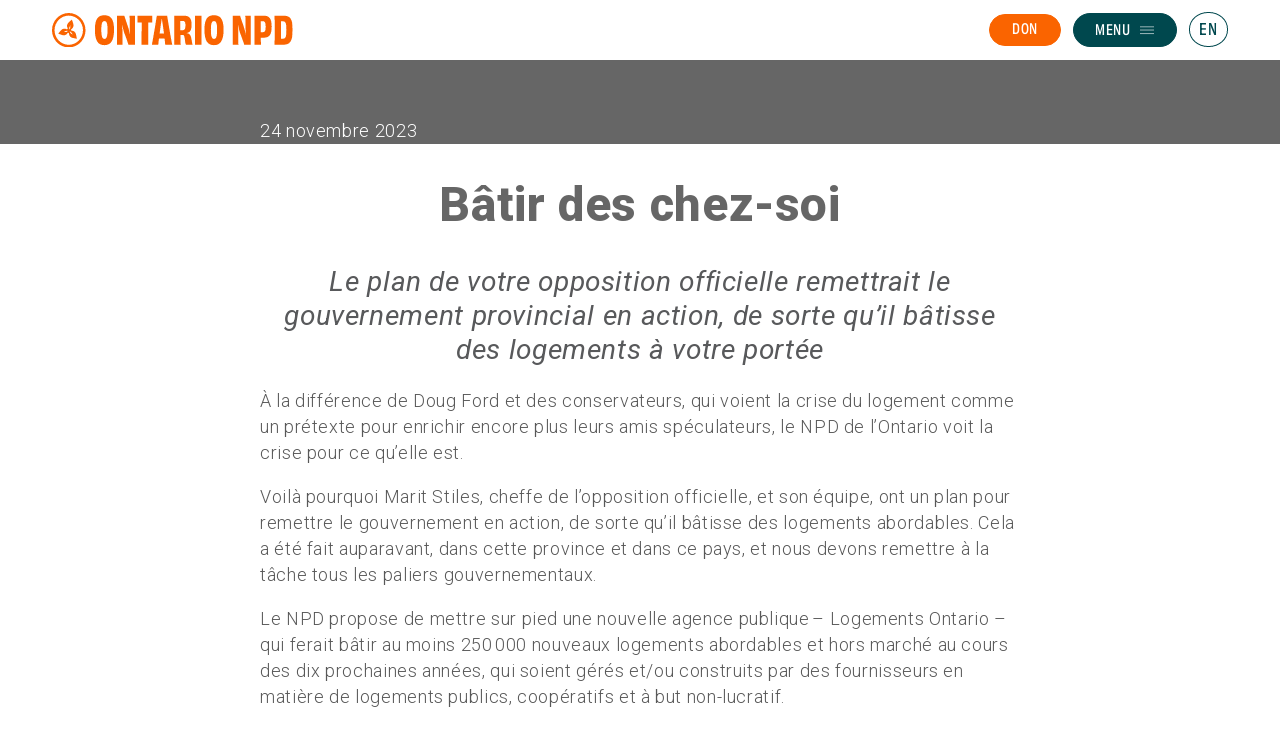

--- FILE ---
content_type: text/html; charset=utf-8
request_url: https://fr.ontariondp.ca/news/batir-des-chez-soi
body_size: 10134
content:
<!DOCTYPE HTML><!-- 


  ..III?+IIII.  ,III..   .II.IIIIIIIIIII. .III?.     I7IIIIII.  .II  .?III++IIII..
  ,II.......II..,I=II.   .II......II....  .I,II.     II....:II  .II  7I=......III.
  II..     .?I?.,I+.II.. .II.    .II.    .II..II..   II. ...II  .II..II.      .II.
  II.      ..II.,I+.,II. .II.    .II.   .?I...?I..   II...III.  .II.II:.      .II,
  II.      ..II.,I+  ~II..II.    .II.   .II....II.   IIII7I?.   .II.II,.       II,
  II       .=I?.,I+   II~.II.    .II. ..IIIIIIIII+.  II. .:II.  .II.~II.      .II.
  II=.   ...II  ,I+   .II.II.    .II. ..II.     II.  II.   II,  .II  II...   .~II.
   III....III.  ,I+     IIII.    .II. .II.      :II  II.   .II...II  .III.. .III  
     ?IIIII     :I=     .II:.    .I?. .I+       .II. II.   .:II..7I   ..IIIII=    
  .......... .......  ..........   .I, .        ..................... ........    
  IIII..IIII.IIIIIII?...IIIIIII~.. .III...      .IIII. IIII.:IIIIIII...IIIIIIII...
  IIIII.IIII.IIIIIIIII..IIIIIIIII. .II..I...    .IIIII,IIII.=IIIIIIIII.IIIIIIIIII.
  IIIIIIIIII.IIII..IIII.IIII..IIII..II  IIII:.  .IIIIIIIIII.=III,..III.IIII..IIII,
  IIIIIIIIII.IIII..IIII.IIIIIIIII...I.    ~III?..IIIIIIIIII.+IIIIIIIII.IIII...IIII
  III~IIIIII.IIIIIIIIII.IIIIIIII...:....,..IIII~.IIIIIIIIII.?IIIIIIII..IIIIIIIIII.
  III~.IIIII.IIIIIIIII..IIII.    .IIIIII        .IIII..IIII.?III..    .IIIIIIIII..
  ....  ...........   .......   .+IIII..        .................     ........    
                                .+.                                               


200 fr.ontariondp.ca/news/batir-des-chez-soi
--><html class="wrapper--html html-background post-election lite ondp-theme" lang="fr">
<head><!-- html head -->
	<!-- head disable ie compatabillity mode -->
		<meta http-equiv="X-UA-Compatible" content="IE=edge" />
	<!-- / --> 
	<!-- head apply rich html -->
		<script>(function(){
			var apply = (typeof window.matchMedia != "undefined" || typeof window.msMatchMedia != "undefined" || typeof window.styleMedia != "undefined");
			var block = (window.location.search+'').indexOf('lite=1') > -1;
			var force = (window.location.search+'').indexOf('rich=1') > -1;
			if (!block && (apply || force)) { 
				var html = document.getElementsByTagName('html')[0]; 
				if (html.setAttribute && html.removeAttribute) 
				{ html.setAttribute('rich','rich'); html.removeAttribute('lite'); html.className = (html.className+"").replace(' lite',' rich').replace('lite','rich'); }
			}			
		})();</script>
	<!-- / --> 
	<!-- head charset -->
		<meta charset="UTF-8" />
		<meta http-equiv="Content-Type" content="text/html; charset=utf-8" />
	<!-- / --> 
	 
	<!-- head mobile optimized -->
		<meta name="HandheldFriendly" content="True" />
		<meta name="MobileOptimized" content="320" />
		<meta name="viewport" content="width=device-width, initial-scale=1.0, maximum-scale=1.0" />
		<meta name="format-detection" content="telephone=no" />
	<!-- / --> 
	<!-- head robots instructions -->
		<meta name="robots" content="NOODP" />
	<!-- / --> 
	<!-- head title -->
	  <title>Bâtir des chez-soi &laquo; Ontario NDP</title>
	  <meta name="title" content="Bâtir des chez-soi &laquo; Ontario NDP" />
	<!-- / --> 
	<!-- head links -->
		<link rel="canonical" content="https://fr.ontariondp.ca/news/batir-des-chez-soi" />
		<meta rel="shortlink" content="https://fr.ontariondp.ca/news/batir-des-chez-soi" />
	<!-- / --> 
	 
	<!-- head open graph -->
		<meta property="og:title" content="Bâtir des chez-soi" />
		<meta property="og:description" content="Le plan de votre opposition officielle remettrait le gouvernement provincial en action, de sorte qu’il bâtisse des logements à votre portée" />
		<meta property="og:site_name" content="Ontario NDP" />
		<meta name="twitter:title" content="Bâtir des chez-soi" />
		<meta name="twitter:description" content="Le plan de votre opposition officielle remettrait le gouvernement provincial en action, de sorte qu’il bâtisse des logements à votre portée" />
		<meta name="twitter:card" content="summary_large_image" />
		<meta name="twitter:site" content="@ondp" />
		<meta name="twitter:creator" content="@OntarioNDP" />
		<meta name="twitter:domain" content="https://www.ontariondp.ca/" />
		<meta name="description" content="Le plan de votre opposition officielle remettrait le gouvernement provincial en action, de sorte qu’il bâtisse des logements à votre portée" />
	<!-- / --> 
	<!-- head ndp graph -->
	<!-- / --> 
	<!-- head scrape image -->
		<link rel="image_src" href="https://fr.ontariondp.ca/sites/all/themes/ondp.themes/ondp/images/ontariondp-202501.png?20250101" /> 
		<meta name="thumbnail" content="https://fr.ontariondp.ca/sites/all/themes/ondp.themes/ondp/images/ontariondp-202501.png?20250101" /> 
	<!-- / --> 
	<!-- head favicon shortcut icon -->
	  <!-- export your favicons from http://www.favicon-generator.org/ -->
	  <link rel="icon" href="https://fr.ontariondp.ca/sites/all/themes/ondp.themes/ondp/images/favicon.ico" type="image/x-icon">
	  <link rel="shortcut icon" href="https://fr.ontariondp.ca/sites/all/themes/ondp.themes/ondp/images/favicon.ico" type="image/x-icon">
	<!-- / --> 
	<!-- head css normalize -->
		<style type="text/css">
		/* normalize */ html  { background-color:white; } html,body,div,span,object,iframe,h1,h2,h3,h4,h5,h6,p,blockquote,pre,a, abbr,acronym,address,big,cite,code,del,dfn,em,img,ins,kbd,q,samp,small, strike,strong,sub,sup,tt,var,b,i,dl,dt,dd,ol,ul,li,fieldset,form,input, select,textarea,label,legend,table,caption,tbody,tfoot,thead,tr,th,td  { margin: 0; padding: 0; border: 0; vertical-align: baseline; } ol,ul  { list-style: none; } blockquote,q  { quotes: none; } blockquote:before,blockquote:after,q:before,q:after  { content: ''; content: none; } ins  { text-decoration: none; } del  { text-decoration: line-through; } table  { border-collapse: collapse; border-spacing: 0; } /* clearfix */ .body:after,.clearfix:after  { content: "."; display: block; height: 0; clear: both; visibility: hidden; } /* IE6 */ * html .clearfix  { height: 1%; } /* IE7 */ *:first-child + html .clearfix  { min-height: 1%; } /* prevent font scaling in landscape mode */ html  { -webkit-text-size-adjust: none; } /* apply a natural box layout model to all elements */ *, *:before, *:after  { -moz-box-sizing: border-box; -webkit-box-sizing: border-box; box-sizing: border-box; } /* apply block select to all elements */ /* *, *:before, *:after  { -webkit-touch-callout: none; -webkit-user-select: none; -khtml-user-select: none; -moz-user-select: none; -ms-user-select: none; user-select: none; } input, h1, h2, h3, h4, h5, h6, p, textarea, label, legend  { -webkit-touch-callout: default; -webkit-user-select: text; -khtml-user-select: text; -moz-user-select: text; -ms-user-select: text; user-select: text; }  */ /* body is minimum 320px */ html, body  { min-width: 320px; } /* body styles that will be used as defaults for all elements */ body  { font-family: arial, sans-serif; font-size:16px; line-height:1.4; color:black; letter-spacing: 0.04em; text-decoration: none; font-style: normal; font-weight: normal; text-align: left; vertical-align: top; } /* all elements inherit parent styles  */ *, *:before, *:after  { font-size: inherit; line-height: inherit; letter-spacing: inherit; color:inherit; font-family: inherit; font-style: inherit; font-weight: inherit; text-align: inherit; vertical-align: inherit; } /* apply bold to bold elements */ h1, h2, h3, h4, h5, h6, strong, b, th  { font-weight: bold; } /* apply font-size italic i and em elements */ em, i  { font-style: italic; } /* apply 1em top and bottom margins to text blocks */ p, ul, ol, li, blockquote, h1, h2, h3, h4, h5, h6, code, address { margin-top:1em; margin-bottom:1em; } /* inherit color, decoration, and set cursor pointer on anchors */ a  { color:inherit; text-decoration: none; cursor:pointer; } /* ensure that form elements start as black */ input, select, textarea  { color:black; }  
		</style>
	<!-- / --> 
	 
	<!-- head google fonts -->
	  <link href="//fonts.googleapis.com/css?family=Gelasio:400,400i,500,500i,600,600i,700,700i|Roboto:100,300,300,400,400i,500,500i,600,600i,700,700i,800,800i,900" rel="stylesheet">
	<!-- / --> 
	<!-- head web fonts : google fonts-->
	  <script src="https://ajax.googleapis.com/ajax/libs/webfont/1.6.26/webfont.js"></script>
	  <script>
	    WebFont.load({
	      google: {
	        families: ['Montserrat:100,300,300i,400,400i,500,500i,600,600i,700,700i,800','Alegreya:400,400i,700,700i']
	      }
	    });
	  </script>
	<!-- / --> 
	<!-- head fontawesome -->
		<link rel="stylesheet" href="https://maxcdn.bootstrapcdn.com/font-awesome/4.4.0/css/font-awesome.min.css">
	<!-- / --> 
	 
	<!-- head everywhere -->
		<script type="text/javascript">
		window['bsd-graph-url'] = "\/\/action.ontariondp.ca\/page\/graph"; 
		</script>
		<link type="text/css" rel="stylesheet" href="https://www.ontariondp.ca/everywhere/everywhere.css.php?EEE" media="all" />
		<script type="text/javascript"> window.lang = 'fr'; </script>
		<script type="text/javascript"> try { document.domain = "*.ontariondp.ca"; } catch(e) { document.domain = "ontariondp.ca"; } </script>
		<script type="text/javascript" src="https://www.ontariondp.ca/everywhere/everywhere.js.php?EEE"></script><!-- / everywhere -->
		<!-- / --> 
	<!-- head drupal -->
		<link type="text/css" rel="stylesheet" href="//fr.ontariondp.ca/sites/default/files/css/css_nSCxo16nsBJx8DkfJiHKejQ_-3ykUU08GT82nf4pKIg.css" media="all" /> 
		<script type="text/javascript" src="//fr.ontariondp.ca/sites/default/files/js/js_de004O-AGjGJ3Kc9e4d_Z7qKULQul_Ncsn8C9fRkgxU.js"></script> 
	<!-- / --> 
	 
	 
	<!-- head analytics snippet -->
		<script>
		dataLayer = [];
		(function(i,s,o,g,r,a,m){i['GoogleAnalyticsObject']=r;i[r]=i[r]||function(){
		(i[r].q=i[r].q||[]).push(arguments)},i[r].l=1*new Date();a=s.createElement(o),
		m=s.getElementsByTagName(o)[0];a.async=1;a.src=g;m.parentNode.insertBefore(a,m)
		})(window,document,'script','//www.google-analytics.com/analytics.js','ga');
		ga('create', 'UA-93047368-1', 'auto');
		ga('require', 'GTM-KDLZ46B');
		ga('send', 'pageview');
		</script>
		<script type="text/javascript">
		window.google_analytics_domain_name = ".ontariondp.ca";
		window.google_analytics_uacct = "UA-93047368-1";
		</script>        
	<!-- / --> 
	<!-- head adwords snippet -->
		<script type="text/javascript" src="//www.googleadservices.com/pagead/conversion_async.js" charset="utf-8"></script>
	<!-- / --> 
	 
<!-- / --></head> 
<body><!-- html body -->
	<!-- body facebook root -->
		<div id="fb-root"></div>
		<script>(function(d, s, id) {
		  var js, fjs = d.getElementsByTagName(s)[0];
		  if (d.getElementById(id)) return;
		  js = d.createElement(s); js.id = id;
		  js.src = "//connect.facebook.net/en_US/all.js#xfbml=1&appId=1000780114132615";
		  fjs.parentNode.insertBefore(js, fjs);
		}(document, 'script', 'facebook-jssdk'));</script>
	<!-- / --> 
	<!-- body twitter widgets script -->
		<script>
		window.twttr = (function(d, s, id) {
	  var js, fjs = d.getElementsByTagName(s)[0],
	    t = window.twttr || {};
	  if (d.getElementById(id)) return t;
	  js = d.createElement(s);
	  js.id = id;
	  js.src = "https://platform.twitter.com/widgets.js";
	  fjs.parentNode.insertBefore(js, fjs);
	
	  t._e = [];
	  t.ready = function(f) {
	    t._e.push(f);
	  };
	
	  return t;
	}(document, "script", "twitter-wjs"));
	</script>
	<!-- / --> 
	 
	<!-- body google tag manager -->
	 
		<!-- Google Tag Manager [gtm][0][AW-11161752338] -->
		<noscript aria-hidden="true"><iframe src="//www.googletagmanager.com/ns.html?id="
		height="0" width="0" style="display:none;visibility:hidden"></iframe></noscript>
		<script>(function(w,d,s,l,i){w[l]=w[l]||[];w[l].push({'gtm.start':
		new Date().getTime(),event:'gtm.js'});var f=d.getElementsByTagName(s)[0],
		j=d.createElement(s),dl=l!='dataLayer'?'&l='+l:'';j.async=true;j.src=
		'//www.googletagmanager.com/gtm.js?id='+i+dl;f.parentNode.insertBefore(j,f);
		})(window,document,'script','dataLayer','AW-11161752338');</script>
		<!-- End Google Tag Manager -->
	 
		<!-- Google Tag Manager [gtm][1][GTM-54FV3N4Z] -->
		<noscript aria-hidden="true"><iframe src="//www.googletagmanager.com/ns.html?id="
		height="0" width="0" style="display:none;visibility:hidden"></iframe></noscript>
		<script>(function(w,d,s,l,i){w[l]=w[l]||[];w[l].push({'gtm.start':
		new Date().getTime(),event:'gtm.js'});var f=d.getElementsByTagName(s)[0],
		j=d.createElement(s),dl=l!='dataLayer'?'&l='+l:'';j.async=true;j.src=
		'//www.googletagmanager.com/gtm.js?id='+i+dl;f.parentNode.insertBefore(j,f);
		})(window,document,'script','dataLayer','GTM-54FV3N4Z');</script>
		<!-- End Google Tag Manager -->
	<!-- / --> 
	<!-- content -->
		<meta name="facebook-domain-verification" content="2fn651isxqt7tedufnms0gggdczhx8" />
		<div class="wrapper--campaign">
			<div class="campaign-top">
				<div class="ondp-cand-2025/accessory--top-nav accessory-block">
		  <div class="ondp-cand-2025/block--top-nav monochrome-block bg-solid-white">
		  <section class="block-inner">
		    <div class="ondp-cand-2025/card--nav-logo monochrome-block icon-svg-orange">
		  <div class="card-inner">
		    <div class="ondp-cand-2025/component--nav-logo-home ">
		  <div class="component-inner">
		    <a class="home-link" href="/">
		      <img alt="Ontario NDP Logo" class="ondp-styleguide-2025 icon--ondp-logo icon--ondp-logo-logo icon img-logo" src=" /sites/all/themes/ondp.themes/ondp-styleguide-2025/icons/icon--ondp-logo-2/images/2501-ONDP_wordmark-horiz-FR-orange-RGB.svg" />    </a>
		  </div>
		</div>  </div>
		</div>    <div class="ondp-cand-2025/card--nav-donate-button monochrome-block button-bg-orange button-tx-white">
		  <div class="card-inner">
		    <div class="ondp-cand-2025/component--nav-donate-button ">
		  <div class="component-inner">
		    <div class="ondp-cand-2025/element--link-button " style=""> 
		  <div class="link-button-holder"> 
		    <a class="link-button" href="Don">
		      <span class="link-button-text">Don</span>
		          </a>
		  </div>
		</div>  </div>
		</div>  </div>
		</div>    <div class="ondp-cand-2025/card--nav-menu monochrome-block button-bg-dark-green button-tx-white icon-svg-white">
		  <div class="card-inner">
		    <div class="ondp-cand-2025/component--nav-menu-button ">
		  <div class="component-inner">
		    <div class="ondp-cand-2025/element--link-button">
		      <a class="menu-link link-button" href="#">
		        <span class="menu-link-text">Menu</span>
		        <span class="ondp-cand-2025/icon--hamburger ondp-cand-2025/icon menu-link-icon">
		  <svg xmlns="http://www.w3.org/2000/svg" viewBox="0 0 46.24 29.58">
		  <defs>
		    <style>
		      .ondp-cand-2025\/icon--hamburger .cls-1{fill:none !important;stroke:#000000;stroke-miterlimit:10;stroke-width:2px;}
		      .ondp-cand-2025\/icon--hamburger .cls-2{fill:#000000; stroke: none !important;}
		    </style>
		  </defs>
		  <g id="Layer_2" data-name="Layer 2">
		    <g id="Design">
		      <line class="cls-1" y1="1" x2="46.24" y2="1"/>
		      <line class="cls-1" y1="11.63" x2="46.24" y2="11.63"/>
		      <line class="cls-1" y1="23.26" x2="46.24" y2="23.26"/>
		    </g>
		  </g>
		</svg>
		</span>      </a>
		    </div>
		  </div>
		</div>  </div>
		</div>    <div class="ondp-cand-2025/card--nav-lang-toggle toggle--tealdark">
		    <a class="nav-lang-toggle" href="https://www.ontariondp.ca/">EN</a>
		</div>  </section>
		</div></div>	<div class="ondp-cand-2025/accessory--scroll-nav accessory-block" style="display:none;">
		  <div class="ondp-cand-2025/block--scroll-nav monochrome-block bg-solid-white">
		  <section class="block-inner">
		    <div class="ondp-cand-2025/card--nav-logo ">
		  <div class="card-inner">
		    <div class="ondp-cand-2025/component--nav-logo-small ">
		  <div class="component-inner">
		    <a class="home-link" href="">
		      <img class="ondp-styleguide-2025 icon--ondp-logo icon--ondp-logo-logo nsndp-2023 icon img-logo" src="/sites/all/themes/ondp.themes/ondp-styleguide-2025/icons/icon--ondp-favicon/images/ONDP-favicon_orange.png" />    </a>
		  </div>
		</div>  </div>
		</div>    <div class="ondp-cand-2025/card--nav-donate-matrix monochrome-card bg-solid-white bg-solid-dark-green button-bg-dark-green-outline button-bg-dark-green-hover button-tx-dark-teal button-tx-white-hover">
		  <div class="card-inner">
		    <div class="ondp-cand-2025/component--donate-matrix">
		  <form class="component-inner">
		
		        <div class="matrix-button">
		      <div class="ondp-cand-2025/element--link-button " style=""> 
		  <div class="link-button-holder"> 
		    <a class="link-button" href="/don?ask=5&source=ONDP_DONATE_SCROLLNAV">
		      <span class="link-button-text">5 $</span>
		          </a>
		  </div>
		</div>    </div>
		        <div class="matrix-button">
		      <div class="ondp-cand-2025/element--link-button " style=""> 
		  <div class="link-button-holder"> 
		    <a class="link-button" href="/don?ask=10&source=ONDP_DONATE_SCROLLNAV">
		      <span class="link-button-text">10 $</span>
		          </a>
		  </div>
		</div>    </div>
		        <div class="matrix-button">
		      <div class="ondp-cand-2025/element--link-button " style=""> 
		  <div class="link-button-holder"> 
		    <a class="link-button" href="/don?ask=20&source=ONDP_DONATE_SCROLLNAV">
		      <span class="link-button-text">20 $</span>
		          </a>
		  </div>
		</div>    </div>
		        <div class="matrix-button">
		      <div class="ondp-cand-2025/element--link-button " style=""> 
		  <div class="link-button-holder"> 
		    <a class="link-button" href="/don?ask=50&source=ONDP_DONATE_SCROLLNAV">
		      <span class="link-button-text">50 $</span>
		          </a>
		  </div>
		</div>    </div>
		        <div class="matrix-button">
		      <div class="ondp-cand-2025/element--link-button " style=""> 
		  <div class="link-button-holder"> 
		    <a class="link-button" href="/don?ask=100&source=ONDP_DONATE_SCROLLNAV">
		      <span class="link-button-text">100 $</span>
		          </a>
		  </div>
		</div>    </div>
		        <div class="matrix-button">
		      <div class="ondp-cand-2025/element--link-button " style=""> 
		  <div class="link-button-holder"> 
		    <a class="link-button" href="/don?ask=5&source=ONDP_DONATE_SCROLLNAV">
		      <span class="link-button-text">Autre</span>
		          </a>
		  </div>
		</div>    </div>
		    
		  </form>
		</div>  </div>
		</div>    <div class="ondp-cand-2025/card--nav-menu monochrome-block button-bg-dark-green button-tx-white icon-svg-white">
		  <div class="card-inner">
		    <div class="ondp-cand-2025/component--nav-menu-button ">
		  <div class="component-inner">
		    <div class="ondp-cand-2025/element--link-button">
		      <a class="menu-link link-button" href="#">
		        <span class="menu-link-text">Menu</span>
		        <span class="ondp-cand-2025/icon--hamburger ondp-cand-2025/icon menu-link-icon">
		  <svg xmlns="http://www.w3.org/2000/svg" viewBox="0 0 46.24 29.58">
		  <defs>
		    <style>
		      .ondp-cand-2025\/icon--hamburger .cls-1{fill:none !important;stroke:#000000;stroke-miterlimit:10;stroke-width:2px;}
		      .ondp-cand-2025\/icon--hamburger .cls-2{fill:#000000; stroke: none !important;}
		    </style>
		  </defs>
		  <g id="Layer_2" data-name="Layer 2">
		    <g id="Design">
		      <line class="cls-1" y1="1" x2="46.24" y2="1"/>
		      <line class="cls-1" y1="11.63" x2="46.24" y2="11.63"/>
		      <line class="cls-1" y1="23.26" x2="46.24" y2="23.26"/>
		    </g>
		  </g>
		</svg>
		</span>      </a>
		    </div>
		  </div>
		</div>  </div>
		</div>  </section>
		</div></div>	<div class="ondp-cand-2025/accessory--modal-nav accessory-block" style="display:none">
		  <div class="ondp-cand-2025/component--modal-close-ex ">
		  <div class="component-inner">
		    <span class="ondp-cand-2025/icon--ex ondp-cand-2025/icon ">
		  <svg xmlns="http://www.w3.org/2000/svg" viewBox="0 0 38 38">
		  <defs>
		    <style>
		      .ondp-cand-2025\/icon--ex .cls-1{fill:none !important;stroke:#fff;stroke-miterlimit:10;stroke-width:3px;}
		    </style>
		  </defs>
		  <g id="Layer_2" data-name="Layer 2">
		    <g id="Menu">
		      <line class="cls-1" x1="1.06" y1="1.06" x2="36.94" y2="36.94"/>
		      <line class="cls-1" x1="36.94" y1="1.06" x2="1.06" y2="36.94"/>
		    </g>
		  </g>
		</svg>
		</span>  </div>
		</div>  <div class="ondp-cand-2025/block--modal-nav monochrome-block bg-solid-dark-green">
		  <section class="block-inner">
		    <div class="ondp-cand-2025/card--modal-header monochrome-card tx-white icon-svg-white">
		  <div class="card-inner">
		    MENU
		    <div class="ondp-cand-2025/card--nav-lang-toggle toggle--light toggle--noborder">
		    <a class="nav-lang-toggle" href="https://www.ontariondp.ca/">EN</a>
		</div>    <div class="ondp-cand-2025/component--modal-close-ex ">
		  <div class="component-inner">
		    <span class="ondp-cand-2025/icon--ex ondp-cand-2025/icon ">
		  <svg xmlns="http://www.w3.org/2000/svg" viewBox="0 0 38 38">
		  <defs>
		    <style>
		      .ondp-cand-2025\/icon--ex .cls-1{fill:none !important;stroke:#fff;stroke-miterlimit:10;stroke-width:3px;}
		    </style>
		  </defs>
		  <g id="Layer_2" data-name="Layer 2">
		    <g id="Menu">
		      <line class="cls-1" x1="1.06" y1="1.06" x2="36.94" y2="36.94"/>
		      <line class="cls-1" x1="36.94" y1="1.06" x2="1.06" y2="36.94"/>
		    </g>
		  </g>
		</svg>
		</span>  </div>
		</div>  </div>
		</div>    <div class="ondp-cand-2025/card--modal-nav monochrome-card tx-white">
		  <nav class="card-inner">
		          <div class="ondp-cand-2025/component--modal-nav-column ">
		  <div class="component-inner">
		    <div class="ondp-cand-2025/element--modalnavtext ondp-cand-2025/modalnavtext">
		    <ul>        <li>
		<a href="/marit">Rencontrez Marit</a></li>
		<li>
		<a href="/equipe">Notre Équipe</a></li>
		<li>
		<a href="/nouvelles">Nouvelles</a></li>
		<li>
		<a href="https://act.ontariondp.ca/donate/devenez-membre/">Devenez membre</a></li>
		</ul></div>  </div>
		</div>      </nav>
		</div>    <div class="ondp-cand-2025/card--modal-subscribe monochrome-card bg-solid-orange field-bg-white field-tx-green button-bg-dark-teal button-tx-white ondp-button icon-svg-transparent tx-white">
		  <div class="card-inner">    
		    <div class="card-action">
		      <div class="ondp-cand-2025/component--subscribe-action ">
		  <form class="component-inner">
		      <div class="form-hidden" style="display:none">
		      <div class="ondp-cand-2025/element--textfield action_data-holder validate-holder default-appearence " style=""> 
		  <div class="action_data-input-holder textfield-input-holder"> 
		    <input 
		      id="action_data-input" 
		      class="action_data-input textfield-input param-action_data-value graph-action_data-value  " 
		      type="text" 
		      name="action_data" 
		      value="bnVsbA==" 
		      placeholder=""  
		    />
		    <span class="action_data-status textfield-status validate-status"><span class="action_data-status-message textfield-status-message validate-status-message"></span>
		  </div>
		</div>    </div>
		    <div class="form-fields">          
		      
		      
		            
		      <div class="ondp-cand-2025/element--textfield email-holder validate-holder default-appearence " style=""> 
		  <div class="email-input-holder textfield-input-holder"> 
		    <input 
		      id="email-input" 
		      class="email-input textfield-input param-email-value graph-email-value validate-required validate-email " 
		      type="text" 
		      name="email" 
		      value="" 
		      placeholder="Email"  
		    />
		    <span class="email-status textfield-status validate-status"><span class="email-status-message textfield-status-message validate-status-message"></span>
		  </div>
		</div>
		      <div class="ondp-cand-2025/element--textfield postalcode-holder validate-holder default-appearence " style=""> 
		  <div class="postalcode-input-holder textfield-input-holder"> 
		    <input 
		      id="postalcode-input" 
		      class="postalcode-input textfield-input param-postalcode-value graph-postalcode-value validate-required validate-postalcode " 
		      type="text" 
		      name="postalcode" 
		      value="" 
		      placeholder="Postal code"  
		    />
		    <span class="postalcode-status textfield-status validate-status"><span class="postalcode-status-message textfield-status-message validate-status-message"></span>
		  </div>
		</div>      
		      <div class="ondp-cand-2025/element--form-button validate-holder default-appearence" style=""> 
		  <div class="form-button-holder "> 
		    <button class="form-button "   type="submit">
		      <span class="form-button-text">Soumettre</span>
		      <span class="ondp-cand-2025/icon--arrow ondp-cand-2025/icon ">
		  <svg xmlns="http://www.w3.org/2000/svg" viewBox="0 0 7.1 11.52">
		  <defs>
		    <style>
		      .ondp-cand-2025\/icon--arrow .cls-1 { fill:#000000; stroke:none !important; }
		    </style>
		  </defs>
		  <g id="Layer_2" data-name="Layer 2">
		    <g id="Design">
		      <polygon class="cls-1" points="1.33 11.52 0 10.19 4.43 5.76 0 1.33 1.33 0 7.09 5.76 1.33 11.52"/>
		    </g>
		  </g>
		</svg>
		</span>    </button>
		    <div class="button-in-progress-animation"><div class="animation-inner"></div></div>
		  </div>
		</div>      
		    </div>
		  </form> 
		</div>    </div>
		    <div class="card-success" style="display:none">
		      <div class="ondp-cand-2025/component--richtext">
		  <div class="component-inner">
		    <div class="ondp-cand-2025/element--richtext ondp-cand-2025/richtext">
		    <p><span>Merci,</span> <br>Ontario!</p></div>  
		  </div>
		</div>    </div>
		  </div>
		</div>  </section>
		</div></div>	<div class="ondp-cand-2025/accessory--scroll-footer accessory-block" style="display:none;">
		  <div class="ondp-cand-2025/block--scroll-footer monochrome-block bg-solid-white">
		  <section class="block-inner">
		    <div class="ondp-cand-2025/card--footer-donate-matrix monochrome-card bg-solid-white bg-solid-dark-green button-bg-dark-green-outline button-bg-dark-green-hover button-tx-dark-teal button-tx-white-hover">
		  <div class="card-inner">
		    <div class="ondp-cand-2025/component--donate-matrix">
		  <form class="component-inner">
		
		        <div class="matrix-button">
		      <div class="ondp-cand-2025/element--link-button " style=""> 
		  <div class="link-button-holder"> 
		    <a class="link-button" href="/don?ask=5&source=ONDP_DONATE_SCROLLFOOTER">
		      <span class="link-button-text">5 $</span>
		          </a>
		  </div>
		</div>    </div>
		        <div class="matrix-button">
		      <div class="ondp-cand-2025/element--link-button " style=""> 
		  <div class="link-button-holder"> 
		    <a class="link-button" href="/don?ask=20&source=ONDP_DONATE_SCROLLFOOTER">
		      <span class="link-button-text">20 $</span>
		          </a>
		  </div>
		</div>    </div>
		        <div class="matrix-button">
		      <div class="ondp-cand-2025/element--link-button " style=""> 
		  <div class="link-button-holder"> 
		    <a class="link-button" href="/don?ask=50&source=ONDP_DONATE_SCROLLFOOTER">
		      <span class="link-button-text">50 $</span>
		          </a>
		  </div>
		</div>    </div>
		        <div class="matrix-button">
		      <div class="ondp-cand-2025/element--link-button " style=""> 
		  <div class="link-button-holder"> 
		    <a class="link-button" href="/don?ask=5&source=ONDP_DONATE_SCROLLFOOTER">
		      <span class="link-button-text">Autre</span>
		          </a>
		  </div>
		</div>    </div>
		    
		  </form>
		</div>  </div>
		</div>  </section>
		</div></div>	 
			</div>
			<div class="campaign-wrapped-content">
				<div class="page--news2">
				
				<div class="news2-holder news2-date article-text">
			    <p>24 novembre 2023</p>
			</div>
			
			<div class="news2-holder news2-body article-text">
				<h1 class="news-title">Bâtir des chez-soi</h1>
						<h2><em>Le plan de votre opposition officielle remettrait le gouvernement provincial en action, de sorte qu’il bâtisse des logements à votre portée</em></h2>				<p>À la différence de Doug Ford et des conservateurs, qui voient la crise du logement comme un prétexte pour enrichir encore plus leurs amis spéculateurs, le NPD de l’Ontario voit la crise pour ce qu’elle est.</p>				<p>Voilà pourquoi Marit Stiles, cheffe de l’opposition officielle, et son équipe, ont un plan pour remettre le gouvernement en action, de sorte qu’il bâtisse des logements abordables. Cela a été fait auparavant, dans cette province et dans ce pays, et nous devons remettre à la tâche tous les paliers gouvernementaux.</p>				<p>Le NPD propose de mettre sur pied une nouvelle agence publique – Logements Ontario – qui ferait bâtir au moins 250 000 nouveaux logements abordables et hors marché au cours des dix prochaines années, qui soient gérés et/ou construits par des fournisseurs en matière de logements publics, coopératifs et à but non-lucratif.</p>				<p>« Face à une crise du logement de cette ampleur, il nous fait trouver de grandes solutions, qui puissent aider les gens à trouver un logement qu’ils aiment dans la communauté qu’ils veulent habiter », a dit Marit Stiles. « Le NPD de l’Ontario va remettre la province en action, de sorte qu’elle fasse bâtir des logements grâce à Logements Ontario – et nous allons le faire ensemble, afin que chaque Ontarien et Ontarienne ait un chez-soi. »</p>				<p>Logements Ontario est la plus récente composante du plan exhaustif que le NPD est en train de mettre sur pied en prenant en compte les suggestions des chercheurs en matière de logement, des métiers, du secteur syndical, des municipalités, des organismes à but non-lucratif et d’autres parties prenantes.</p>				<p>D’autres solutions en matière de logement proposées et défendues par votre opposition officielle comprennent, outre un véritable contrôle des loyers, des mesures comme celles-ci : mettre fin au zonage d’exclusion, sévir contre la spéculation immobilière, et plus encore.</p>		</div>
			
		</div>	</div>
			<div class="campaign-bottom">
			<div class="ondp-cand-2025/block--subscribe-ask scrollto-subscribe monochrome-block bg-half-dark-green-bottom">
		  <section class="block-inner">
		    <div class="ondp-cand-2025/card--subscribe-ask-image monochrome-card bg-solid-orange">
		  <div class="card-inner">
		    <div class="card-image" style="background-image:url('/sites/all/themes/ondp.themes/ondp-2025/presentations/presentation--ondpca-nav/images/marit_signup.webp');">
		      
		    </div>
		  </div>
		</div>    <div class="ondp-cand-2025/card--subscribe-ask-action monochrome-card bg-solid-orange tx-white field-bg-white-outline field-tx-white button-bg-white button-tx-orange icon-svg-orange">
		  <div class="card-inner">
		    <div class="card-header">
		      <div class="ondp-cand-2025/component--richtext">
		  <div class="component-inner">
		    <div class="ondp-cand-2025/element--richtext ondp-cand-2025/richtext">
		    <h1>Joignez-vous au mouvement</h1></div>  
		  </div>
		</div>    </div>
		    <div class="card-body">
		      <div class="card-action">
		        <div class="ondp-cand-2025/component--subscribe-action ">
		  <form class="component-inner">
		      <div class="form-hidden" style="display:none">
		      <div class="ondp-cand-2025/element--textfield action_data-holder validate-holder default-appearence " style=""> 
		  <div class="action_data-input-holder textfield-input-holder"> 
		    <input 
		      id="action_data-input" 
		      class="action_data-input textfield-input param-action_data-value graph-action_data-value  " 
		      type="text" 
		      name="action_data" 
		      value="eyJhY3Rpb24iOiIyMDIwMDkyMV9PTkRQX0ZPT1RFUkZPUk1fU1VCU0NSSUJFIn0=" 
		      placeholder=""  
		    />
		    <span class="action_data-status textfield-status validate-status"><span class="action_data-status-message textfield-status-message validate-status-message"></span>
		  </div>
		</div>    </div>
		    <div class="form-fields">          
		      
		      
		            
		      <div class="ondp-cand-2025/element--textfield email-holder validate-holder default-appearence " style=""> 
		  <div class="email-input-holder textfield-input-holder"> 
		    <input 
		      id="email-input" 
		      class="email-input textfield-input param-email-value graph-email-value validate-required validate-email " 
		      type="text" 
		      name="email" 
		      value="" 
		      placeholder="Email"  
		    />
		    <span class="email-status textfield-status validate-status"><span class="email-status-message textfield-status-message validate-status-message"></span>
		  </div>
		</div>
		      <div class="ondp-cand-2025/element--textfield postalcode-holder validate-holder default-appearence " style=""> 
		  <div class="postalcode-input-holder textfield-input-holder"> 
		    <input 
		      id="postalcode-input" 
		      class="postalcode-input textfield-input param-postalcode-value graph-postalcode-value validate-required validate-postalcode " 
		      type="text" 
		      name="postalcode" 
		      value="" 
		      placeholder="Postal code"  
		    />
		    <span class="postalcode-status textfield-status validate-status"><span class="postalcode-status-message textfield-status-message validate-status-message"></span>
		  </div>
		</div>      
		      <div class="ondp-cand-2025/element--form-button validate-holder default-appearence" style=""> 
		  <div class="form-button-holder "> 
		    <button class="form-button "   type="submit">
		      <span class="form-button-text">Join us</span>
		      <span class="ondp-cand-2025/icon--arrow ondp-cand-2025/icon ">
		  <svg xmlns="http://www.w3.org/2000/svg" viewBox="0 0 7.1 11.52">
		  <defs>
		    <style>
		      .ondp-cand-2025\/icon--arrow .cls-1 { fill:#000000; stroke:none !important; }
		    </style>
		  </defs>
		  <g id="Layer_2" data-name="Layer 2">
		    <g id="Design">
		      <polygon class="cls-1" points="1.33 11.52 0 10.19 4.43 5.76 0 1.33 1.33 0 7.09 5.76 1.33 11.52"/>
		    </g>
		  </g>
		</svg>
		</span>    </button>
		    <div class="button-in-progress-animation"><div class="animation-inner"></div></div>
		  </div>
		</div>      
		    </div>
		  </form> 
		</div>      </div>
		      <div class="card-success" style="display:none">
		        <div class="ondp-cand-2025/component--richtext">
		  <div class="component-inner">
		    <div class="ondp-cand-2025/element--richtext ondp-cand-2025/richtext">
		    <h1>Thanks for adding your name</h1>
		
		<p>We're so happy to have you on Marit Stiles's NDP team. We'll be in touch soon.</p></div>  
		  </div>
		</div>      </div>
		    </div>
		  </div>
		</div>  </section>
		</div>	<div class="ondp-cand-2025/block--sitemap monochrome-block bg-solid-dark-green tx-white tx-h2-white icon-svg-yellow tx-h2-white">
		  <section class="block-inner">
		    <div class="ondp-cand-2025/card--sitemap-nav ">
		  <nav class="card-inner">
		          <div class="ondp-cand-2025/component--sitemap-column ">
		  <div class="component-inner">
		    <div class="ondp-cand-2025/element--sitemaptext ondp-cand-2025/sitemaptext">
		    <h2>Connect</h2>
		
		<ul class="inline-icon">        <li class="icon"><div class="ondp-cand-2025/element--link-icon-text ">
		<div class="element-inner">
		<a class="element-link" href="https://www.ontariondp.ca/instagram" target="_blank">
		<span class="element-link-icon"><span class="ondp-cand-2025/icon--instagram ondp-cand-2025/icon ">
		<svg xmlns="http://www.w3.org/2000/svg" viewBox="0 0 25.95 25.95">
		<defs>
		<style>.ondp-cand-2025\/icon--instagram .cls-1{fill:#000;stroke:none !important;}</style>
		</defs>
		<g id="Layer_2" data-name="Layer 2">
		<g id="Design">
		<path class="cls-1" d="M16.4,6.71H9.55A2.88,2.88,0,0,0,6.67,9.59v6.85a2.88,2.88,0,0,0,2.88,2.88H16.4a2.88,2.88,0,0,0,2.88-2.88V9.59A2.88,2.88,0,0,0,16.4,6.71ZM13,17.28A4.27,4.27,0,1,1,17.24,13,4.27,4.27,0,0,1,13,17.28Zm4.25-7.42a1.12,1.12,0,1,1,1.11-1.11A1.12,1.12,0,0,1,17.23,9.86Z"/>
		<path class="cls-1" d="M13,0A13,13,0,1,0,26,13,13,13,0,0,0,13,0Zm8.08,16.33a4.75,4.75,0,0,1-4.73,4.73H9.63A4.74,4.74,0,0,1,4.9,16.33V9.63A4.73,4.73,0,0,1,9.63,4.9h6.7a4.74,4.74,0,0,1,4.73,4.73Z"/>
		<path class="cls-1" d="M13,10.51A2.51,2.51,0,1,0,15.49,13,2.51,2.51,0,0,0,13,10.51Z"/>
		</g>
		</g>
		</svg>
		</span></span>
		<span class="element-link-text"></span>
		</a>    
		</div>
		</div></li>
		<li class="icon"><div class="ondp-cand-2025/element--link-icon-text ">
		<div class="element-inner">
		<a class="element-link" href="https://www.ontariondp.ca/facebook" target="_blank">
		<span class="element-link-icon"><span class="ondp-cand-2025/icon--facebook ondp-cand-2025/icon ">
		<svg xmlns="http://www.w3.org/2000/svg" viewBox="0 0 25.95 25.9">
		<defs>
		<style>.ondp-cand-2025\/icon--facebook .cls-1{fill:#000;stroke:none !important;}</style>
		</defs>
		<g id="Layer_2" data-name="Layer 2">
		<g id="Design">
		<path class="cls-1" d="M13,0a13,13,0,0,0-1,25.9V16.1H8.92V12H12V9.68c0-3.06,1.85-5,4.83-5a24.66,24.66,0,0,1,2.77.14l.25,0v3.7H17.66c-1.24,0-1.46.49-1.46,1.43v2h3.54l-.53,4.11h-3v9.43A13,13,0,0,0,13,0Z"/>
		</g>
		</g>
		</svg>
		</span></span>
		<span class="element-link-text"></span>
		</a>    
		</div>
		</div></li>
		<li class="icon"><div class="ondp-cand-2025/element--link-icon-text ">
		<div class="element-inner">
		<a class="element-link" href="https://www.ontariondp.ca/youtube" target="_blank">
		<span class="element-link-icon"><span class="ondp-cand-2025/icon--youtube ondp-cand-2025/icon ">
		<svg xmlns="http://www.w3.org/2000/svg" viewBox="0 0 48 48">
		<defs>
		<style>.ondp-cand-2025\/icon--youtube .cls-1{fill:#000;stroke:none !important;}</style>
		</defs>
		<g id="Layer_2" data-name="Layer 2">
		<g id="Design">
		<!-- <rect class="cls-1" width="48" height="48" fill="red" rx="24"></rect> -->
		<path fill="#fff !important" fill-rule="evenodd" d="M35.7379 14.1401C37.0229 14.486 38.0361 15.4992 38.3821 16.7842C39.0246 19.1318 38.9999 24.0247 38.9999 24.0247C38.9999 24.0247 38.9999 28.8929 38.3821 31.2405C38.0361 32.5255 37.0229 33.5387 35.7379 33.8846C33.3903 34.5024 23.9999 34.5024 23.9999 34.5024C23.9999 34.5024 14.6342 34.5024 12.2619 33.8599C10.9769 33.5139 9.96375 32.5008 9.61779 31.2158C9 28.8929 9 24 9 24C9 24 9 19.1318 9.61779 16.7842C9.96375 15.4992 11.0016 14.4613 12.2619 14.1153C14.6095 13.4976 23.9999 13.4976 23.9999 13.4976C23.9999 13.4976 33.3903 13.4976 35.7379 14.1401ZM28.8187 24L21.0098 28.4975V19.5025L28.8187 24Z" clip-rule="evenodd"></path>
		</g>
		</g>
		</svg></span></span>
		<span class="element-link-text"></span>
		</a>    
		</div>
		</div></li>
		<li class="icon"><div class="ondp-cand-2025/element--link-icon-text ">
		<div class="element-inner">
		<a class="element-link" href="https://www.ontariondp.ca/twitter" target="_blank">
		<span class="element-link-icon"><span class="ondp-cand-2025/icon--twitter ondp-cand-2025/icon ">
		<svg xmlns="http://www.w3.org/2000/svg" viewBox="0 0 25.95 25.95">
		<defs>
		<style>.ondp-cand-2025\/icon--twitter .cls-1{fill:#000;stroke:none !important;}</style>
		</defs>
		<g id="Layer_2" data-name="Layer 2">
		<g id="Design">
		<path class="cls-1" d="M13,0A13,13,0,1,0,26,13,13,13,0,0,0,13,0Zm8.78,8.72a6.66,6.66,0,0,1-1.55,1.67v.33a9.91,9.91,0,0,1-2.37,6.38A8.78,8.78,0,0,1,11,20.19,9,9,0,0,1,6,18.7l-.68-.45.81.1a6,6,0,0,0,.73,0,6,6,0,0,0,3.44-1.06A3.38,3.38,0,0,1,7.65,15l-.1-.31.32.06a2.93,2.93,0,0,0,.58.06,3.48,3.48,0,0,1-1.93-3.12V11.3l.29.16a2.79,2.79,0,0,0,.72.29,3.49,3.49,0,0,1-1-2.43A3.54,3.54,0,0,1,7,7.58l.14-.25.17.23a8.84,8.84,0,0,0,6.18,3.32,3.27,3.27,0,0,1,0-.54,3.41,3.41,0,0,1,3.37-3.45,3.38,3.38,0,0,1,2.39,1,6,6,0,0,0,1.85-.74l.44-.27-.15.49a3.47,3.47,0,0,1-.86,1.41,5.35,5.35,0,0,0,1-.35l.6-.28Z"/>
		</g>
		</g>
		</svg>
		</span></span>
		<span class="element-link-text"></span>
		</a>    
		</div>
		</div></li>
		</ul></div>  </div>
		</div>          <div class="ondp-cand-2025/component--sitemap-column ">
		  <div class="component-inner">
		    <div class="ondp-cand-2025/element--sitemaptext ondp-cand-2025/sitemaptext">
		    <h2>Découvrir</h2>
		
		<ul>          <li>
		<a href="/marit" >Marit Stiles</a></li>
		<li>
		<a href="/equipe" >Notre Équipe</a></li>
		<li>
		<a href="/nouvelles" >Nouvelles</a></li>
		</ul></div>  </div>
		</div>          <div class="ondp-cand-2025/component--sitemap-column ">
		  <div class="component-inner">
		    <div class="ondp-cand-2025/element--sitemaptext ondp-cand-2025/sitemaptext">
		    <h2>Impliquez-vous</h2>
		
		<ul>          <li>
		<a href="/portez-vous-benevole?source=ONDP_VOLUNTEER_FOOTER" >Portez-vous bénévole</a></li>
		<li>
		<a href="/evenements" >Événements</a></li>
		<li>
		<a href="https://act.ontariondp.ca/donate/devenez-membre/" >Devenez membre</a></li>
		<li>
		<a href="/emplois" >Emplois</a></li>
		<li>
		<a href="/communiquez-avec-nous" >Communiquez avec nous</a></li>
		</ul></div>  </div>
		</div>          <div class="ondp-cand-2025/component--sitemap-column ">
		  <div class="component-inner">
		    <div class="ondp-cand-2025/element--sitemaptext ondp-cand-2025/sitemaptext">
		    <h2>Contact</h2>
		
		<ul>          <li>
		<a href="#" >2069 Lakeshore Blvd Ouest, Suite 201 <br>Toronto, Ontario. M8V 3Z4</a></li>
		<li>
		<a href="#" >Toronto, Ontario</a></li>
		<li>
		<a href="#" >M8V 3Z4</a></li>
		<li>
		<a href="tel:1-866-390-6637" >Toll free Phone: 1-866-390-6637</a></li>
		<li>
		<a href="tel:14165918637" >Phone: 416-591-8637</a></li>
		<li>
		<a href="/cdn-cgi/l/email-protection#640d0a020b240b0a1005160d0b0a00144a0705">Email: <span class="__cf_email__" data-cfemail="c5acaba3aa85aaabb1a4b7acaaaba1b5eba6a4">[email&#160;protected]</span></a></li>
		</ul></div>  </div>
		</div>      </nav>
		</div>  </section>
		</div>	<div class="ondp-cand-2025/block--footer monochrome-block bg-solid-dark-green tx-white border-top-white border-thin">
		  <section class="block-inner">
		    <div class="ondp-cand-2025/card--footer-text ">
		  <div class="card-inner">
		    <div class="ondp-cand-2025/component--fineprint ">
		  <div class="component-inner">
		    <div class="ondp-cand-2025/element--fineprint ondp-cand-2025/fineprint">
		    <p><a href="/politique-de-confidentialite" target="_blank">Politique de Confidentialité</a> | © NPD de l’Ontario, 2026 - Autorisé par le DF du NPD de l’Ontario</p></div>  
		  </div>
		</div>  </div>
		</div>  </section>
		</div>	</div>
		</div> 
	<!-- / -->
		<!-- body googleplus plusone -->
			<script data-cfasync="false" src="/cdn-cgi/scripts/5c5dd728/cloudflare-static/email-decode.min.js"></script><script type="text/javascript">
			  (function() {
			    var po = document.createElement('script'); po.type = 'text/javascript'; po.async = true;
			    po.src = 'https://apis.google.com/js/platform.js';
			    var s = document.getElementsByTagName('script')[0]; s.parentNode.insertBefore(po, s);
			  })();
			</script>
		<!-- / --> 
<!-- / --><script defer src="https://static.cloudflareinsights.com/beacon.min.js/vcd15cbe7772f49c399c6a5babf22c1241717689176015" integrity="sha512-ZpsOmlRQV6y907TI0dKBHq9Md29nnaEIPlkf84rnaERnq6zvWvPUqr2ft8M1aS28oN72PdrCzSjY4U6VaAw1EQ==" data-cf-beacon='{"version":"2024.11.0","token":"084bb533944246f882c767de6c739938","r":1,"server_timing":{"name":{"cfCacheStatus":true,"cfEdge":true,"cfExtPri":true,"cfL4":true,"cfOrigin":true,"cfSpeedBrain":true},"location_startswith":null}}' crossorigin="anonymous"></script>
</body>
</html>

--- FILE ---
content_type: text/css
request_url: https://fr.ontariondp.ca/sites/default/files/css/css_nSCxo16nsBJx8DkfJiHKejQ_-3ykUU08GT82nf4pKIg.css
body_size: 7671
content:
@import url("https://use.typekit.net/qnw8msy.css");@import url("https://use.typekit.net/qnw8msy.css");:root{--white:#FFFFFF;--light:#FEF0EC;--gray:#58595b;--dark:#060606;--black:#000000;--greendark:#00484E;--green:#00A59A;--tealdark:#00484E;--teal:#00A59A;--orange:#FA6400;--blue:#007faf;--bluedark:#075bad;--yellow:#FFC200;--purple:#482680;--font-base:'Roboto',Helvetica,arial,sans-serif;--font-obviously:obviously-variable,sans-serif;--font-serif:"Gelasio",serif;--font-obviously-variation:"wdth" 80;}.standard-text{color:var(--gray);font-family:var(--font-base);}.standard-text h1{color:var(--orange);font-size:1.4em;}.standard-text a{color:var(--orange);}.ondp-theme .asset--donate-button .donatebutton-button.donatebutton-button{background:var(--tealdark);width:100%;}.ondp-theme .asset--step1-next-button .nextbutton-button{background:var(--tealdark);width:100%;}.ondp-theme .asset--step2-next-button .nextbutton-button{background:var(--tealdark);width:100%;}.ondp-theme .asset--donate-button .donatebutton-button.donate-button-disabled{background:#bbb;color:#eee;}.ondp-theme .donatebutton-holder{max-width:none;}.ondp-theme .page--rich2 .article-text{background-color:var(--light);}.ondp-theme .page--rich2 .article-text h1,.ondp-theme .page--rich2 .article-text h2,.ondp-theme .page--rich2 .article-text p,.ondp-theme .page--rich2 .article-text > ul li,.ondp-theme .page--rich2 .article-text > blockquote ul li,.ondp-theme .page--rich2 .article-text > ol li,.ondp-theme .page--rich2 .article-text > blockquote ol li{font-family:var(--font-base);}.screen-reader-text{position:absolute;left:-10000px;top:auto;width:1px;height:1px;overflow:hidden;}
.article-text{font-size:18px;line-height:1.45;color:#585858;}.article-text > :not(div){font-family:georgia,serif;}@media (min-width:720px){.article-text:not(.no-scale){font-size:21px;line-height:1.65;}}.article-text > :not(div) a{text-decoration:underline;color:#e87722;}.article-text > :not(div) em,.article-text > :not(div) i{font-style:italic;}.article-text > :not(div) strong,.article-text > :not(div) b,{font-weight:bold;}.article-text > img,.article-text > :not(div) img{max-width:100%;display:inline-block;}.article-text > p,.article-text > blockquote p{margin-top:1em;margin-bottom:1em;}.article-text > ul,.article-text > blockquote ul{list-style:disc outside;padding-left:1em;margin-top:1em;margin-bottom:1em;}.article-text > ul li,.article-text > blockquote ul li{margin-top:0.25em;margin-bottom:0.25em;}.article-text > ol,.article-text > blockquote ul{list-style:decimal outside;padding-left:1em;margin-top:1em;margin-bottom:1em;}.article-text > ol li,.article-text > blockquote ol li{margin-top:0.25em;margin-bottom:0.25em;}.article-text > blockquote{padding-left:1.25em;border-left-width:2px;border-left-style:solid;border-color:#e87722;margin:0;margin-top:1.5em;margin-bottom:1.5em;}.article-text > h1,.article-text > blockquote h1{font-family:arial,sans-serif;font-size:1.75em;line-height:1.25;font-weight:bold;color:#e87722;margin-top:0.75em;margin-bottom:0.75em;}.article-text > h2,.article-text > blockquote h2{font-family:arial,sans-serif;font-size:1.2em;line-height:1.45;font-weight:bold;margin-top:0.75em;margin-bottom:0.75em;}.article-text > h3,.article-text > h4,.article-text > h5,.article-text > h6,.article-text > blockquote h3,.article-text > blockquote h4,.article-text > blockquote h5,.article-text > blockquote h6,{font-family:arial,sans-serif;font-weight:bold;}.article-text > .blockquote-wide{background:#ffe;padding:1px 0;}.article-text > .blockquote-wide blockquote{max-width:1020px;margin-left:auto;margin-right:auto;font-size:1.5em;}.article-text > .image-banner p{margin-top:0;margin-bottom:0;}.article-text > .image-banner img{display:block;width:100%;}.article-text > .image-wide{max-width:1020px;margin:0 auto;}.article-text > .image-wide img{display:block;width:100%;}
.page--news2{position:relative;width:100%;background:#fff;min-height:100vh;}.page--news2 .news2-holder > :not(div){max-width:760px;margin-left:30px;margin-right:30px;}.page--news2 .news2-holder{font-family:'Roboto',Helvetica,arial,sans-serif;}.page--news2 .news2-holder p{font-family:'Roboto',Helvetica,arial,sans-serif;font-weight:300;font-size:18px;line-height:26px;text-align:left;}.page--news2 .news2-holder p a{color:#E87722;border-bottom:3px solid;text-shadow:0 1px 0 #fff;text-decoration:none;}.page--news2 .news-title{font-family:'Roboto',Helvetica,arial,sans-serif;font-weight:800;font-size:22px;line-height:1.04;color:#666;text-align:center;}.page--news2 ul,.page--news2 ol{color:#585858;font-weight:300;font-size:18px;line-height:26px;margin-left:2em;}.page--news2 ul{list-style:disc;}.page--news2 ol{list-style:decimal;}.page--news2 ul li{font-family:'Roboto',Helvetica,arial,sans-serif;}.page--news2 ol li{font-family:'Roboto',Helvetica,arial,sans-serif;margin:0;text-align:left;}.page--news2 .news2-holder h2{font-family:'Roboto',Helvetica,arial,sans-serif;color:#58595B;font-weight:300;font-size:20px;line-height:34px;text-align:center;}.page--news2 .news2-holder h3{font-family:'Roboto',Helvetica,arial,sans-serif;font-size:18px;font-weight:500;margin-bottom:0}.page--news2 .news2-holder.news2-date{padding-top:10px;background-color:#666;color:#fff;}.page--news2 .news2-body{padding-bottom:40px;}.page--news2 .news2-holder > blockquote{font-family:'Alegreya',Georgia,serif;font-weight:700;font-style:italic;font-size:22px;line-height:28px;margin-left:10%;margin-right:10%;border-left:none;}@media(min-width:820px){.page--news2 .news2-holder > :not(div){margin-left:auto;margin-right:auto;}.page--news2 .news2-holder.news2-date{padding-top:40px;}.page--news2 .news-title{font-size:48px;}.page--news2 .news2-holder h2{font-size:28px;}.page--news2 .news2-holder h3{font-size:24px;}}
:root{--white:#FFFFFF;--light:#FEF0EC;--gray:#58595b;--dark:#060606;--black:#000000;--greendark:#00484E;--green:#00A59A;--tealdark:#00484E;--teal:#00A59A;--orange:#FA6400;--blue:#007faf;--bluedark:#075bad;--yellow:#FFC200;--purple:#482680;}.standard-text{color:var(--gray);}.standard-text h1{color:var(--orange);font-size:1.4em;}.standard-text a{color:var(--orange);}
.bg-solid-orange{background-color:var(--orange);border-color:var(--orange);border-style:solid;}.bg-solid-orange-inner > *{background-color:var(--orange);border-color:var(--orange);border-style:solid;}.bg-solid-dark-blue{background-color:var(--blue);border-color:var(--blue);border-style:solid;}.bg-solid-dark-blue-inner-hover:hover > *{background-color:var(--blue);border-color:var(--blue);border-style:solid;}.bg-solid-green{background-color:var(--green);border-color:var(--green);border-style:solid;}.bg-solid-dark-green{background-color:var(--greendark);border-color:var(--greendark);border-style:solid;}.bg-solid-green-inner-hover:hover > *{background-color:var(--green);border-color:var(--green);border-style:solid;}.bg-solid-dark-green-inner-hover:hover > *{background-color:var(--greendark);border-color:var(--greendark);border-style:solid;transition:all .5s ease-out;}.bg-solid-yellow{background-color:var(--yellow);border-color:var(--yellow);border-style:solid;}.bg-solid-yellow-inner-hover:hover > *{background-color:var(--yellow);border-color:var(--yellow);border-style:solid;}.bg-solid-light-blue{background-color:var(--dark);border-color:var(--dark);border-style:solid;}.bg-solid-light-blue-hover:hover{background-color:var(--dark);border-color:var(--dark);border-style:solid;}.bg-solid-light-blue-inner-hover:hover > *{background-color:var(--dark);border-color:var(--dark);border-style:solid;}.bg-solid-coral{background-color:var(--light);border-color:var(--light);border-style:solid;}.bg-solid-dark-grey{background-color:var(--dark);border-color:var(--dark);border-style:solid;}.bg-solid-mid-grey{background-color:var(--dark);border-color:var(--dark);border-style:solid;}.bg-solid-light-grey{background-color:var(--light);border-color:var(--light);border-style:solid;}.bg-solid-light{background-color:var(--light);border-color:var(--light);border-style:solid;}.bg-solid-light-inner > *{background-color:var(--light);border-color:var(--light);border-style:solid;}.bg-solid-light-hover:hover{background-color:var(--light);border-color:var(--light);border-style:solid;}.bg-solid-white{background-color:var(--white);border-color:var(--white);border-style:solid;}.bg-solid-light{background-color:var(--light);border-color:var(--light);border-style:solid;}.bg-solid-white-inner > *{background-color:var(--white);border-color:var(--white);border-style:solid;}.bg-solid-white-hover:hover{background-color:var(--white);border-color:var(--white);border-style:solid;}.bg-solid-transparent{background-color:transparent;border-color:transparent;border-style:solid;}.bg-solid-transparent-hover:hover{background-color:transparent;border-color:transparent;border-style:solid;}
.bg-gradient-orange,.bg-gradient-orange-inner > *{background:var(--light);background:-moz-linear-gradient(left,#FF8000 1%,#fdbb00 100%);background:-webkit-linear-gradient(left,#FF8000 1%,#fdbb00 100%);background:linear-gradient(to right,#FF8000 1%,#fdbb00 100%);filter:progid:DXImageTransform.Microsoft.gradient(startColorstr='#FF8000',endColorstr='#fdbb00',GradientType=1);}.bg-gradient-orange-45deg,.bg-gradient-orange-45deg-inner > *{background:var(--light);background:-moz-linear-gradient(45deg,#FF8000 1%,#fdbb00 100%);background:-webkit-linear-gradient(45deg,#FF8000 1%,#fdbb00 100%);background:linear-gradient(45deg,#FF8000 1%,#fdbb00 100%);filter:progid:DXImageTransform.Microsoft.gradient(startColorstr='#FF8000',endColorstr='#fdbb00',GradientType=1);}.bg-gradient-orange-135deg,.bg-gradient-orange-135deg-inner > *{background:var(--light);background:-moz-linear-gradient(-45deg,#FF8000 1%,#fdbb00 100%);background:-webkit-linear-gradient(-45deg,#FF8000 1%,#fdbb00 100%);background:linear-gradient(135deg,#FF8000 1%,#fdbb00 100%);filter:progid:DXImageTransform.Microsoft.gradient(startColorstr='#FF8000',endColorstr='#fdbb00',GradientType=1);}.bg-gradient-blue,.bg-gradient-blue-hover:hover{background:#3eb0c7;background:-moz-linear-gradient(left,#3eb0c7 0%,#426da8 100%);background:-webkit-linear-gradient(left,#3eb0c7 0%,#426da8 100%);background:linear-gradient(to right,#3eb0c7 0%,#426da8 100%);filter:progid:DXImageTransform.Microsoft.gradient(startColorstr='#3eb0c7',endColorstr='#426da8',GradientType=1);}.bg-gradient-blue-90deg,.bg-gradient-blue-90deg-inner > *,.bg-gradient-blue-90deg-hover:hover,.bg-gradient-blue-90deg-inner-hover:hover > *{background:#426da8;background:-moz-linear-gradient(top,#426da8 1%,#3eb0c7 99%);background:-webkit-linear-gradient(top,#426da8 1%,#3eb0c7 99%);background:linear-gradient(to bottom,#426da8 1%,#3eb0c7 99%);filter:progid:DXImageTransform.Microsoft.gradient(startColorstr='#426da8',endColorstr='#3eb0c7',GradientType=0);}.bg-gradient-blue-180deg,.bg-gradient-blue-180deg-inner > *,.bg-gradient-blue-180deg-hover:hover,.bg-gradient-blue-180deg-inner-hover:hover > *{background:#426da8;background:-moz-linear-gradient(left,#426da8 0%,#3eb0c7 100%);background:-webkit-linear-gradient(left,#426da8 0%,#3eb0c7 100%);background:linear-gradient(to right,#426da8 0%,#3eb0c7 100%);filter:progid:DXImageTransform.Microsoft.gradient(startColorstr='#426da8',endColorstr='#3eb0c7',GradientType=1);}.bg-gradient-blue-270deg,.bg-gradient-blue-270deg-inner > *,.bg-gradient-blue-270deg-hover:hover,.bg-gradient-blue-270deg-inner-hover:hover > *{background:#426da8;background:-moz-linear-gradient(right,#426da8 0%,#3eb0c7 100%);background:-webkit-linear-gradient(right,#426da8 0%,#3eb0c7 100%);background:linear-gradient(to left,#426da8 0%,#3eb0c7 100%);filter:progid:DXImageTransform.Microsoft.gradient(startColorstr='#426da8',endColorstr='#3eb0c7',GradientType=1);}
.bg-curve-coral{background-image:url(/sites/all/themes/ondp.themes/ondp-cand-2025/imports/import--colour/images/curve-coral.svg);background-size:auto 100%;background-position:right;background-repeat:no-repeat;background-color:var(--light);border-color:var(--light);border-style:solid;}
.bg-half-light-grey-top{position:relative;}.bg-half-light-grey-top::after{content:"";display:block;position:absolute;top:0;left:0;right:0;height:50%;background:var(--light);z-index:0;}.bg-half-light-grey-bottom{position:relative;}.bg-half-light-grey-bottom::after{content:"";display:block;position:absolute;bottom:0;left:0;right:0;height:50%;background:var(--light);z-index:0;}.bg-half-dark-green-bottom{background-color:var(--light);position:relative;}.bg-half-dark-green-bottom::after{content:"";display:block;position:absolute;bottom:0;left:0;right:0;height:50%;background:var(--greendark);}
.border-thick{border-width:thick;}.border-thin{border-width:thin;}.border-medium{border-width:medium;}.border-orange{border-color:var(--orange);border-style:solid;}.border-dark-blue{border-color:var(--blue);border-style:solid;}.border-light-blue{border-color:var(--dark);border-style:solid;}.border-coral{border-color:var(--light);border-style:solid;}.border-dark-grey{border-color:var(--dark);border-style:solid;}.border-light-grey{border-color:var(--light);border-style:solid;}.border-white{border-color:var(--light);border-style:solid;}.border-top-orange{border-top-color:var(--orange);border-top-style:solid;}.border-top-dark-blue{border-top-color:var(--blue);border-top-style:solid;}.border-top-light-blue{border-top-color:var(--dark);border-top-style:solid;}.border-top-coral{border-top-color:var(--light);border-top-style:solid;}.border-top-dark-grey{border-top-color:var(--dark);border-top-style:solid;}.border-top-light-grey{border-top-color:var(--light);border-top-style:solid;}.border-top-white{border-top-color:var(--light);border-top-style:solid;}.border-bottom-orange{border-bottom-color:var(--orange);border-bottom-style:solid;}.border-bottom-dark-blue{border-bottom-color:var(--blue);border-bottom-style:solid;}.border-bottom-light-blue{border-bottom-color:var(--dark);border-bottom-style:solid;}.border-bottom-coral{border-bottom-color:var(--light);border-bottom-style:solid;}.border-bottom-dark-grey{border-bottom-color:var(--dark);border-bottom-style:solid;}.border-bottom-light-grey{border-bottom-color:var(--light);border-bottom-style:solid;}.border-bottom-white{border-bottom-color:var(--light);border-bottom-style:solid;}.border-orange{border-color:var(--orange);border-style:solid;}.border-dark-blue{border-color:var(--blue);border-style:solid;}.border-light-blue{border-color:var(--dark);border-style:solid;}.border-coral{border-color:var(--light);border-style:solid;}.border-dark-grey{border-color:var(--dark);border-style:solid;}.border-light-grey{border-color:var(--light);border-style:solid;}.border-white{border-color:var(--light);border-style:solid;}.border-orange{border-color:var(--orange);border-style:solid;}.border-dark-blue{border-color:var(--blue);border-style:solid;}.border-light-blue{border-color:var(--dark);border-style:solid;}.border-coral{border-color:var(--light);border-style:solid;}.border-dark-grey{border-color:var(--dark);border-style:solid;}.border-light-grey{border-color:var(--light);border-style:solid;}.border-white{border-color:var(--light);border-style:solid;}
.button-bg-orange .ondp-cand-2025\/element--form-button .form-button,.button-bg-orange .ondp-cand-2025\/element--link-button .link-button{background-color:var(--orange);border-color:var(--orange);border-style:solid;}.button-bg-yellow .ondp-cand-2025\/element--form-button .form-button,.button-bg-yellow .ondp-cand-2025\/element--link-button .link-button{background-color:var(--yellow);border-color:var(--yellow);border-style:solid;}.button-bg-dark-green .ondp-cand-2025\/element--form-button .form-button,.button-bg-dark-green .ondp-cand-2025\/element--link-button .link-button{background-color:var(--greendark);border-color:var(--greendark);border-style:solid;}.button-bg-dark-teal .ondp-cand-2025\/element--form-button .form-button,.button-bg-dark-teal .ondp-cand-2025\/element--link-button .link-button{background-color:var(--green);border-color:var(--green);border-style:solid;}.button-bg-dark-teal-hover .ondp-cand-2025\/element--form-button:hover .form-button,.button-bg-dark-teal-hover .ondp-cand-2025\/element--link-button:hover .link-button{background-color:var(--green);border-color:var(--green);border-style:solid;}.button-bg-dark-teal-outline .ondp-cand-2025\/element--form-button .form-button,.button-bg-dark-teal-outline .ondp-cand-2025\/element--link-button .link-button{background-color:inherit;border-color:var(--green);border-style:solid;}.button-bg-dark-teal-outline-hover .ondp-cand-2025\/element--form-button:hover .form-button,.button-bg-dark-teal-outline-hover .ondp-cand-2025\/element--link-button:hover .link-button{background-color:inherit;border-color:var(--green);border-style:solid;}.button-bg-dark-green-hover .ondp-cand-2025\/element--form-button:hover .form-button,.button-bg-dark-green-hover .ondp-cand-2025\/element--link-button:hover .link-button{background-color:var(--greendark);border-color:var(--greendark);border-style:solid;}.button-bg-dark-green-outline .ondp-cand-2025\/element--form-button .form-button,.button-bg-dark-green-outline .ondp-cand-2025\/element--link-button .link-button{background-color:transparent;border-color:var(--greendark);border-style:solid;}.button-bg-dark-green-outline-hover .ondp-cand-2025\/element--form-button:hover .form-button,.button-bg-dark-green-outline-hover .ondp-cand-2025\/element--link-button:hover .link-button{background-color:transparent;border-color:var(--greendark);border-style:solid;}.button-bg-green .ondp-cand-2025\/element--form-button .form-button,.button-bg-green .ondp-cand-2025\/element--link-button .link-button{background-color:var(--green);border-color:var(--green);border-style:solid;}.button-bg-coral .ondp-cand-2025\/element--form-button .form-button,.button-bg-coral .ondp-cand-2025\/element--link-button .link-button{background-color:var(--light);border-color:var(--light);border-style:solid;}.button-bg-dark-grey .ondp-cand-2025\/element--form-button .form-button,.button-bg-dark-grey .ondp-cand-2025\/element--link-button .link-button{background-color:var(--dark);border-color:var(--dark);border-style:solid;}.button-bg-light-grey .ondp-cand-2025\/element--form-button .form-button,.button-bg-light-grey .ondp-cand-2025\/element--link-button .link-button{background-color:var(--light);border-color:var(--light);border-style:solid;}.button-bg-white .ondp-cand-2025\/element--form-button .form-button,.button-bg-white .ondp-cand-2025\/element--link-button .link-button{background-color:var(--white);border-color:inherit;border-style:solid;}.button-bg-white-hover .ondp-cand-2025\/element--form-button:hover .form-button,.button-bg-white-hover .ondp-cand-2025\/element--link-button:hover .link-button{background-color:var(--white);border-color:var(--white);border-style:solid;}.button-bg-white-outline .ondp-cand-2025\/element--form-button .form-button,.button-bg-white-outline .ondp-cand-2025\/element--link-button .link-button{background-color:inherit;border-color:var(--white);border-style:solid;}.button-bg-dark-teal .ondp-cand-2025\/element--form-button .form-button,.button-bg-dark-teal .ondp-cand-2025\/element--link-button .link-button{background-color:var(--tealdark);border-color:transparent;border-style:solid;}
.button-tx-orange .ondp-cand-2025\/element--link-button .link-button,.button-tx-orange .ondp-cand-2025\/element--form-button .form-button{color:var(--orange);}.button-tx-dark-teal .ondp-cand-2025\/element--link-button .link-button,.button-tx-dark-teal .ondp-cand-2025\/element--form-button .form-button{color:var(--tealdark);}.button-tx-green .ondp-cand-2025\/element--link-button .link-button,.button-tx-green .ondp-cand-2025\/element--form-button .form-button{color:var(--teal);}.button-tx-light-green .ondp-cand-2025\/element--link-button .link-button,.button-tx-light-green .ondp-cand-2025\/element--form-button .form-button{color:var(--teal);}.button-tx-light-green-hover .ondp-cand-2025\/element--link-button:hover .link-button,.button-tx-light-green-hover .ondp-cand-2025\/element--form-button:hover .form-button{color:var(--teal);}.button-tx-coral .ondp-cand-2025\/element--link-button .link-button,.button-tx-coral .ondp-cand-2025\/element--form-button .form-button{color:var(--teal);}.button-tx-dark-grey .ondp-cand-2025\/element--link-button .link-button,.button-tx-dark-grey .ondp-cand-2025\/element--form-button .form-button{color:var(--grey);}.button-tx-light-grey .ondp-cand-2025\/element--link-button .link-button,.button-tx-light-grey .ondp-cand-2025\/element--form-button .form-button{color:var(--light);}.button-tx-white .ondp-cand-2025\/element--link-button .link-button,.button-tx-white .ondp-cand-2025\/element--form-button .form-button{color:var(--white);}.button-tx-white-hover .ondp-cand-2025\/element--link-button:hover .link-button,.button-tx-white-hover .ondp-cand-2025\/element--form-button:hover .form-button{color:var(--white);}
.field-bg-orange .ondp-cand-2025\/element--textfield .textfield-input-holder,.field-bg-orange .ondp-cand-2025\/element--textfield-address-geocode .textfield-input-holder{background-color:var(--light);border-color:var(--light);border-style:solid;}.field-bg-dark-blue .ondp-cand-2025\/element--textfield .textfield-input-holder,.field-bg-dark-blue .ondp-cand-2025\/element--textfield-address-geocode .textfield-input-holder{background-color:var(--blue);border-color:var(--blue);border-style:solid;}.field-bg-light-blue .ondp-cand-2025\/element--textfield .textfield-input-holder,.field-bg-light-blue .ondp-cand-2025\/element--textfield-address-geocode .textfield-input-holder{background-color:var(--blue);border-color:var(--blue);border-style:solid;}.field-bg-coral .ondp-cand-2025\/element--textfield .textfield-input-holder,.field-bg-coral .ondp-cand-2025\/element--textfield-address-geocode .textfield-input-holder{background-color:var(--green);border-color:var(--green);border-style:solid;}.field-bg-dark-grey .ondp-cand-2025\/element--textfield .textfield-input-holder,.field-bg-dark-grey .ondp-cand-2025\/element--textfield-address-geocode .textfield-input-holder{background-color:var(--dark);border-color:var(--dark);border-style:solid;}.field-bg-light-grey .ondp-cand-2025\/element--textfield .textfield-input-holder,.field-bg-light-grey .ondp-cand-2025\/element--textfield-address-geocode .textfield-input-holder{background-color:var(--light);border-color:var(--light);border-style:solid;}.field-bg-white .ondp-cand-2025\/element--textfield .textfield-input-holder,.field-bg-white .ondp-cand-2025\/element--textfield-address-geocode .textfield-input-holder{background-color:var(--white);border-color:var(--white);border-style:solid;}.field-bg-white-outline .ondp-cand-2025\/element--textfield .textfield-input-holder,.field-bg-white-outline .ondp-cand-2025\/element--textfield-address-geocode .textfield-input-holder{background-color:transparent;border-color:var(--white);border-style:solid;}
.field-tx-orange .ondp-cand-2025\/element--textfield .textfield-input,.field-tx-orange .ondp-cand-2025\/element--textfield-address-geocode .textfield-input{color:var(--orange);}.field-tx-dark-blue .ondp-cand-2025\/element--textfield .textfield-input,.field-tx-dark-blue .ondp-cand-2025\/element--textfield-address-geocode .textfield-input{color:var(--blue);}.field-tx-light-blue .ondp-cand-2025\/element--textfield .textfield-input,.field-tx-light-blue .ondp-cand-2025\/element--textfield-address-geocode .textfield-input{color:var(--blue);}.field-tx-coral .ondp-cand-2025\/element--textfield .textfield-input,.field-tx-coral .ondp-cand-2025\/element--textfield-address-geocode .textfield-input{color:var(--green);}.field-tx-dark-grey .ondp-cand-2025\/element--textfield .textfield-input,.field-tx-dark-grey .ondp-cand-2025\/element--textfield-address-geocode .textfield-input{color:var(--dark);}.field-tx-light-grey .ondp-cand-2025\/element--textfield .textfield-input,.field-tx-light-grey .ondp-cand-2025\/element--textfield-address-geocode .textfield-input{color:var(--light);}.field-tx-white .ondp-cand-2025\/element--textfield .textfield-input,.field-tx-white .ondp-cand-2025\/element--textfield-address-geocode .textfield-input{color:var(--white);}
.hr-twotone-grey .ondp-cand-2025\/element--divider-horizontal{border-top-color:var(--dark);border-bottom-color:var(--light);}.hr-twotone-grey .ondp-cand-2025\/element--divider-vertical{border-left-color:var(--dark);border-right-color:var(--light);}.hr-white .ondp-cand-2025\/element--divider-horizontal{border-top-color:white;border-bottom-color:white;}.hr-white .ondp-cand-2025\/element--divider-vertical{border-left-color:white;border-right-color:white;}
.icon-bg-orange .ondp-cand-2025\/icon{background:var(--light);border-color:var(--light);border-style:solid;}.icon-bg-dark-blue .ondp-cand-2025\/icon{background:#00a3e0;border-color:#00a3e0;border-style:solid;}.icon-bg-green .ondp-cand-2025\/icon{background:var(--green);border-color:var(--green);border-style:solid;}.icon-bg-dark-green .ondp-cand-2025\/icon{background:var(--greendark);border-color:var(--greendark);border-style:solid;}.icon-bg-light-blue .ondp-cand-2025\/icon{background:var(--dark);border-color:var(--dark);border-style:solid;}.icon-bg-coral .ondp-cand-2025\/icon{background:var(--light);border-color:var(--light);border-style:solid;}.icon-bg-dark-grey .ondp-cand-2025\/icon{background:var(--dark);border-color:var(--dark);border-style:solid;}.icon-bg-light-grey .ondp-cand-2025\/icon{background:var(--light);border-color:var(--light);border-style:solid;}.icon-bg-white .ondp-cand-2025\/icon{background:var(--light);border-color:var(--light);border-style:solid;}.icon-bg-yellow .ondp-cand-2025\/icon{background:var(--yellow);border-color:var(--yellow);border-style:solid;}.icon-bg-transparent .ondp-cand-2025\/icon{background:transparent;border-color:transparent;border-style:solid;}.icon-bg-transparent-hover:hover .ondp-cand-2025\/icon{background:transparent;border-color:transparent;border-style:solid;}
.icon-svg-orange .ondp-cand-2025\/icon svg *{fill:var(--orange);stroke:var(--orange);}.icon-svg-dark-blue .ondp-cand-2025\/icon svg *{fill:#00a3e0;stroke:#00a3e0;}.icon-svg-light-blue .ondp-cand-2025\/icon svg *{fill:var(--dark);stroke:var(--dark);}.icon-svg-coral .ondp-cand-2025\/icon svg *{fill:var(--light);stroke:var(--light);}.icon-svg-dark-grey .ondp-cand-2025\/icon svg *{fill:var(--dark);stroke:var(--dark);}.icon-svg-light-grey .ondp-cand-2025\/icon svg *{fill:var(--light);stroke:var(--light);}.icon-svg-white .ondp-cand-2025\/icon svg *{fill:var(--white);stroke:var(--white);}.icon-svg-yellow .ondp-cand-2025\/icon svg *{fill:var(--yellow);stroke:var(--yellow);}
.tx-greendark{color:var(--greendark);}.tx-green{color:var(--green);}.tx-orange{color:var(--orange);}.tx-dark{color:var(--dark);}.tx-white{color:var(--light);}.tx-white-hover:hover{color:var(--light);;}.tx-dark-grey{color:var(--dark);}.tx-orange{color:var(--orange);}.tx-dark-blue{color:#00a3e0;}.tx-green{color:var(--green);}.tx-light-blue{color:#333333;}.tx-light-blue-hover:hover{color:#333333;}
.tx-h1-white h1{color:var(--light);}.tx-h1-dark-grey h1{color:var(--dark);}.tx-h1-orange h1{color:var(--orange);}.tx-h1-dark-blue h1{color:var(--greendark);}.tx-h1-light-blue h1{color:var(--green);}.tx-h1-coral h1{color:var(--light);;}
.tx-h1-em-orange-box h1 em{background:var(--orange);;color:var(--light);;display:inline-block;font-style:normal;}@media(max-width:700px){.tx-h1-em-orange-box h1 em{padding:calc(8/360 * 100vw);padding-top:calc(6/360 * 100vw);padding-bottom:calc(1.5/360 * 100vw);}}@media(min-width:701px){.tx-h1-em-orange-box h1 em{padding:calc(16/1600 * 100vw);padding-top:calc(10/1600 * 100vw);padding-bottom:calc(6/1600 * 100vw);}}
.tx-h2-white h2{color:var(--light);}.tx-h2-dark-grey h2{color:var(--dark);}.tx-h2-orange h2{color:var(--orange);}.tx-h2-dark-blue h2{color:var(--greendark);}.tx-h2-light-blue h2{color:var(--green);}.tx-h2-coral h2{color:var(--light);;}
.tx-h2-em-orange-box h2 em{background:var(--orange);;color:var(--light);;display:inline-block;font-style:normal;}@media(max-width:700px){.tx-h2-em-orange-box h2 em{padding:calc(8/360 * 100vw);padding-top:calc(6/360 * 100vw);padding-bottom:calc(1.5/360 * 100vw);}}@media(min-width:701px){.tx-h2-em-orange-box h2 em{padding:calc(16/1600 * 100vw);padding-top:calc(10/1600 * 100vw);padding-bottom:calc(6/1600 * 100vw);}}
.ondp-cand-2025\/accessory--top-nav{}
.ondp-cand-2025\/block--top-nav{}.ondp-cand-2025\/block--top-nav .block-inner{display:-webkit-box;display:-ms-flexbox;display:flex;-webkit-box-orient:horizontal;-webkit-box-direction:normal;-ms-flex-direction:row;flex-direction:row;-webkit-box-pack:justify;-ms-flex-pack:justify;justify-content:space-between;-webkit-box-align:center;-ms-flex-align:center;align-items:center;}@media(max-width:700px){.ondp-cand-2025\/block--top-nav .block-inner{height:calc(50/360 * 100vw);padding-right:calc(16/360 * 100vw);padding-left:calc(16/360 * 100vw);}.ondp-cand-2025\/block--top-nav .ondp-cand-2025\/card--nav-logo{justify-self:flex-start;margin-left:0;margin-right:auto;}.ondp-cand-2025\/block--top-nav .ondp-cand-2025\/card--nav-donate-button{display:none;}.ondp-cand-2025\/block--top-nav .ondp-cand-2025\/card--nav-menu{}.ondp-cand-2025\/block--top-nav .ondp-cand-2025\/card--nav-lang-toggle .nav-lang-toggle{display:none;}}@media(min-width:701px){.ondp-cand-2025\/block--top-nav .block-inner{height:calc(75/1600 * 100vw);padding-right:calc(65/1600 * 100vw);padding-left:calc(65/1600 * 100vw);}.ondp-cand-2025\/block--top-nav .ondp-cand-2025\/card--nav-logo{}.ondp-cand-2025\/block--top-nav .ondp-cand-2025\/card--nav-donate-button{margin-left:auto;margin-right:calc(15/1600 * 100vw);}.ondp-cand-2025\/block--top-nav .ondp-cand-2025\/card--nav-menu{}}
.ondp-cand-2025\/card--nav-logo{position:relative;}
.ondp-cand-2025\/component--nav-logo-home{}.ondp-cand-2025\/component--nav-logo-home .component-inner{line-height:0;}@media(max-width:700px){.ondp-cand-2025\/component--nav-logo-home .icon--ondp-logo{height:calc(20/360 * 100vw);}}@media(min-width:701px){.ondp-cand-2025\/component--nav-logo-home .icon--ondp-logo{height:calc(42/1600 * 100vw);}}
.ondp-styleguide-2025.icon--ondp-logo-logo{display:inline-block;min-height:20px;}.ondp-styleguide-2025.icon--ondp-logo-logo svg{height:100%;display:block;}.ondp-styleguide-2025.icon--ondp-logo-logo img{height:100%;}
.ondp-cand-2025\/card--nav-donate-button{position:relative;}
.ondp-cand-2025\/component--nav-donate-button{}
.ondp-cand-2025\/accessory--scroll-nav{position:fixed;top:0;left:0;right:0;z-index:91;}
.ondp-cand-2025\/block--scroll-nav{}.ondp-cand-2025\/block--scroll-nav .block-inner{display:-webkit-box;display:-ms-flexbox;display:flex;-webkit-box-orient:horizontal;-webkit-box-direction:normal;-ms-flex-direction:row;flex-direction:row;-webkit-box-pack:justify;-ms-flex-pack:justify;justify-content:space-between;-webkit-box-align:center;-ms-flex-align:center;align-items:center;}@media(max-width:700px){.ondp-cand-2025\/block--scroll-nav .block-inner{height:calc(70/360 * 100vw);padding-right:calc(16/360 * 100vw);padding-left:calc(16/360 * 100vw);}.ondp-cand-2025\/block--scroll-nav .ondp-cand-2025\/card--nav-logo{}.ondp-cand-2025\/block--scroll-nav .ondp-cand-2025\/card--nav-donate-matrix{display:none;}.ondp-cand-2025\/block--scroll-nav .ondp-cand-2025\/card--nav-menu{}}@media(min-width:701px){.ondp-cand-2025\/block--scroll-nav .block-inner{height:calc(100/1600 * 100vw);padding-right:calc(65/1600 * 100vw);padding-left:calc(65/1600 * 100vw);}.ondp-cand-2025\/block--scroll-nav .ondp-cand-2025\/card--nav-logo{}.ondp-cand-2025\/block--scroll-nav .ondp-cand-2025\/card--nav-donate-matrix{width:calc(875/1600 * 100vw);}.ondp-cand-2025\/block--scroll-nav .ondp-cand-2025\/card--nav-menu{}}
.ondp-cand-2025\/card--nav-logo{position:relative;}
.ondp-cand-2025\/component--nav-logo-small{}.ondp-cand-2025\/component--nav-logo-small .component-inner{line-height:0;}@media(max-width:700px){.ondp-cand-2025\/component--nav-logo-small .icon--ondp-logo{height:calc(36/360 * 100vw);}}@media(min-width:701px){.ondp-cand-2025\/component--nav-logo-small .icon--ondp-logo{height:calc(54/1600 * 100vw);}}
.icon--ondp-favicon-logo{display:inline-block;height:20px;}.icon--ondp-favicon-logo svg{height:100%;display:block;}
.ondp-cand-2025\/card--nav-donate-matrix{position:relative;}@media(max-width:700px){}@media(min-width:701px){.ondp-cand-2025\/card--nav-donate-matrix .ondp-cand-2025\/component--donate-matrix{margin:calc(10/1600 * -100vw);}.ondp-cand-2025\/card--nav-donate-matrix .ondp-cand-2025\/component--donate-matrix .matrix-button{-webkit-box-flex:1;-ms-flex:1;flex:1;padding:calc(10/1600 * 100vw);}}
.ondp-cand-2025\/card--nav-menu{position:relative;}
.ondp-cand-2025\/component--nav-menu-button{}.ondp-cand-2025\/component--nav-menu-button .component-inner{line-height:0;}.ondp-cand-2025\/component--nav-menu-button .menu-link{}@media(max-width:700px){.ondp-cand-2025\/component--nav-menu-button .ondp-cand-2025\/icon--menu{height:calc(15/360 * 100vw);}.ondp-cand-2025\/component--nav-menu-button .menu-link-icon>*{height:calc(18/360 * 100vw);width:calc(18/360 * 100vw);}.ondp-cand-2025\/component--nav-menu-button .ondp-cand-2025\/element--link-button .ondp-cand-2025\/icon{margin-left:0;height:calc(14 / 360* 100vw);}.ondp-cand-2025\/component--nav-menu-button .ondp-cand-2025\/element--link-button  .ondp-cand-2025\/icon--hamburger svg{position:absolute;left:calc(8/360 * 100vw);;right:calc(8/360 * 100vw);;}.ondp-cand-2025\/component--nav-menu-button .ondp-cand-2025\/element--link-button .link-button{font-size:calc(16 / 360* 100vw);line-height:1.0;font-weight:600;padding-top:calc(10 / 360* 100vw);padding-bottom:calc(10 / 360* 100vw);padding-right:calc(17 / 360* 100vw);padding-left:calc(17 / 360* 100vw);}.ondp-cand-2025\/component--nav-menu-button .menu-link-text{display:none;}}@media(min-width:701px){.ondp-cand-2025\/component--nav-menu-button .ondp-cand-2025\/icon--menu{height:calc(15/1600 * 100vw);}.ondp-cand-2025\/component--nav-menu-button .menu-link-icon>*{height:calc(18/1600 * 100vw);width:calc(18/1600 * 100vw);}.ondp-cand-2025\/component--nav-menu-button .menu-link-text{font-size:calc(18/1600 * 100vw);line-height:1.0;margin-left:0;margin-right:0;margin-top:2px;text-transform:uppercase;}}
.ondp-cand-2025\/icon--hamburger{display:inline-block;height:10px;}.ondp-cand-2025\/icon--hamburger svg{height:100%;display:block;}
.ondp-cand-2025\/accessory--modal-nav{position:fixed;top:0;left:0;right:0;bottom:0;z-index:101;display:-webkit-box;display:-ms-flexbox;display:flex;-webkit-box-pack:end;-ms-flex-pack:end;justify-content:flex-end;}@media(max-width:700px){.ondp-cand-2025\/accessory--modal-nav > .ondp-cand-2025\/component--modal-close-ex{display:none;}.ondp-cand-2025\/accessory--modal-nav .ondp-cand-2025\/block--modal-nav{}}@media(min-width:701px){.ondp-cand-2025\/accessory--modal-nav > .ondp-cand-2025\/component--modal-close-ex{position:absolute;top:0;bottom:0;left:0;right:0;z-index:1;visibility:hidden;}.ondp-cand-2025\/accessory--modal-nav .ondp-cand-2025\/block--modal-nav{position:relative;z-index:2;}}
.ondp-cand-2025\/block--modal-nav{position:relative;width:100%;}@media(max-width:700px){.ondp-cand-2025\/block--modal-nav{min-height:100vh;overflow:scroll;}.ondp-cand-2025\/block--modal-nav .ondp-cand-2025\/card--modal-header{height:calc(70/360 * 100vw);padding-left:calc(16/360 * 100vw);padding-right:calc(16/360 * 100vw);border-bottom:1px solid white;}.ondp-cand-2025\/block--modal-nav .ondp-cand-2025\/card--modal-nav{padding:calc(30/360 * 100vw);}.ondp-cand-2025\/block--modal-nav .ondp-cand-2025\/card--modal-subscribe{display:none;}}@media(min-width:701px){.ondp-cand-2025\/block--modal-nav{width:calc(640/1600 * 100vw);min-height:100vh;overflow:scroll;}.ondp-cand-2025\/block--modal-nav .ondp-cand-2025\/card--modal-header{height:calc(100/1600 * 100vw);padding-left:calc(65/1600 * 100vw);padding-right:calc(65/1600 * 100vw);border-bottom:1px solid white;}.ondp-cand-2025\/block--modal-nav .ondp-cand-2025\/card--modal-nav{padding:calc(50/1600 * 100vw);}.ondp-cand-2025\/block--modal-nav .ondp-cand-2025\/card--modal-subscribe{margin:calc(50/1600 * 100vw) calc(50/1600 * 100vw);padding:calc(30/1600 * 100vw) calc(30/1600 * 100vw);border-radius:10px;}.ondp-cand-2025\/block--modal-nav .ondp-cand-2025\/card--modal-subscribe .form-fields{display:grid;grid-template-columns:1fr 1fr;grid-template-rows:1fr 1fr;}.ondp-cand-2025\/block--modal-nav .ondp-cand-2025\/card--modal-subscribe .form-fields > div:first-child{grid-column:1/3;}.ondp-cand-2025\/block--modal-nav .ondp-cand-2025\/element--form-button{font-weight:500;}.ondp-cand-2025\/block--modal-nav .ondp-cand-2025\/element--form-button .ondp-cand-2025\/icon--arrow{display:none;}}
.ondp-cand-2025\/card--modal-header{position:relative;}.ondp-cand-2025\/card--modal-header .card-inner{display:-webkit-box;display:-ms-flexbox;display:flex;-webkit-box-orient:horizontal;-webkit-box-direction:normal;-ms-flex-direction:row;flex-direction:row;-webkit-box-pack:justify;-ms-flex-pack:justify;justify-content:space-between;-webkit-box-align:center;-ms-flex-align:center;align-items:center;height:100%;}.ondp-cand-2025\/card--modal-header .ondp-cand-2025\/card--nav-lang-toggle{margin-right:auto;margin-left:1em;}@media(max-width:700px){.ondp-cand-2025\/card--modal-header .ondp-cand-2025\/icon--menu-textonly{margin-top:calc(3/360 * 100vw);height:calc(10/360 * 100vw);}}@media(min-width:701px){.ondp-cand-2025\/card--modal-header .ondp-cand-2025\/icon--menu-textonly{margin-top:calc(9/1600 * 100vw);height:calc(15/1600 * 100vw);}.ondp-cand-2025\/card--modal-header .ondp-cand-2025\/card--nav-lang-toggle{display:none;}}
.ondp-cand-2025\/card--nav-lang-toggle{position:relative;}.ondp-cand-2025\/card--nav-lang-toggle .nav-lang-toggle{border-radius:50%;padding-top:calc(12 / 1600* 100vw);padding-bottom:calc(9 / 1600* 100vw);padding-right:calc(12 / 1600* 100vw);padding-left:calc(12 / 1600* 100vw);font-family:var(--font-obviously);font-variation-settings:"wdth" 80;font-weight:500;margin-left:calc(15 / 1600* 100vw);}.ondp-cand-2025\/card--nav-lang-toggle.toggle--tealdark .nav-lang-toggle{color:var(--tealdark);border:1px solid var(--tealdark);}.ondp-cand-2025\/card--nav-lang-toggle.toggle--white .nav-lang-toggle{color:var(--white);border:1px solid var(--white);}.ondp-cand-2025\/card--nav-lang-toggle.toggle--light .nav-lang-toggle{color:var(--light);border:1px solid var(--light);}.ondp-cand-2025\/card--nav-lang-toggle.toggle--noborder .nav-lang-toggle{border:none}
.ondp-cand-2025\/component--modal-close-ex{}.ondp-cand-2025\/component--modal-close-ex .component-inner{line-height:0;}.ondp-cand-2025\/component--modal-close-ex .ondp-cand-2025\/icon--ex{cursor:pointer;}@media(max-width:700px){.ondp-cand-2025\/component--modal-close-ex .ondp-cand-2025\/icon--ex{height:calc(21/360 * 100vw);}}@media(min-width:701px){.ondp-cand-2025\/component--modal-close-ex .ondp-cand-2025\/icon--ex{height:calc(35/1600 * 100vw);}}
.ondp-cand-2025\/icon--ex{display:inline-block;height:20px;}.ondp-cand-2025\/icon--ex svg{height:100%;display:block;}
.ondp-cand-2025\/card--modal-nav{position:relative;}
.ondp-cand-2025\/component--modal-nav-column{}.ondp-cand-2025\/component--modal-nav-column a:hover{transform:scale(1.1);}
.ondp-cand-2025\/component--modal-nav-column a:hover{display:inline-block;transform:scale(1.05);transform-origin:center;}
.ondp-cand-2025\/modalnavtext > *:first-child,.ondp-cand-2025\/modalnavtext > ul > li:first-child,.ondp-cand-2025\/modalnavtext > ol > li:first-child{margin-top:0;}.ondp-cand-2025\/modalnavtext > *:last-child,.ondp-cand-2025\/modalnavtext > ul > li:last-child,.ondp-cand-2025\/modalnavtext > ol > li:last-child{margin-bottom:0;}@media(max-width:700px){.ondp-cand-2025\/modalnavtext > *,.ondp-cand-2025\/modalnavtext > ul > li,.ondp-cand-2025\/modalnavtext > ol > li{margin-top:calc(10/360 * 100vw);margin-bottom:calc(10/360 * 100vw);}}@media(min-width:701px){.ondp-cand-2025\/modalnavtext > *,.ondp-cand-2025\/modalnavtext > ul > li,.ondp-cand-2025\/modalnavtext > ol > li{margin-top:calc(20/1600 * 100vw);margin-bottom:calc(20/1600 * 100vw);}}
.ondp-cand-2025\/modalnavtext > h1{font-weight:600;letter-spacing:0;text-transform:uppercase;}@media(max-width:700px){.ondp-cand-2025\/modalnavtext > h1{font-size:calc(18/360 * 100vw);line-height:1.0;}}@media(min-width:701px){.ondp-cand-2025\/modalnavtext > h1{font-size:calc(18/1600 * 100vw);line-height:1.0;}}
.ondp-cand-2025\/modalnavtext > p{font-weight:400;letter-spacing:0;text-transform:uppercase;}@media(max-width:700px){.ondp-cand-2025\/modalnavtext > p{font-size:calc(34/360 * 100vw);line-height:1.4;}}@media(min-width:701px){.ondp-cand-2025\/modalnavtext > p{font-size:calc(50/1600 * 100vw);line-height:1.4;}}
.ondp-cand-2025\/modalnavtext > ul{font-family:var(--font-obviously);font-variation-settings:"wdth" 80;font-weight:bold;color:var(--white);letter-spacing:0;text-transform:uppercase;}@media(max-width:700px){.ondp-cand-2025\/modalnavtext > ul{font-size:calc(34/360 * 100vw);line-height:1.25;margin:0;}}@media(min-width:701px){.ondp-cand-2025\/modalnavtext > ul{font-size:calc(40/1600 * 100vw);line-height:1.25;}}
.ondp-cand-2025\/card--modal-subscribe{position:relative;}.ondp-cand-2025\/card--modal-subscribe .card-inner{position:relative;}
.ondp-cand-2025\/accessory--scroll-footer{position:fixed;bottom:0;left:0;right:0;z-index:91;}
.ondp-cand-2025\/block--scroll-footer{}.ondp-cand-2025\/block--scroll-footer .block-inner{display:-webkit-box;display:-ms-flexbox;display:flex;-webkit-box-orient:horizontal;-webkit-box-direction:normal;-ms-flex-direction:row;flex-direction:row;-webkit-box-pack:justify;-ms-flex-pack:justify;justify-content:space-between;-webkit-box-align:center;-ms-flex-align:center;align-items:center;}@media(max-width:700px){.ondp-cand-2025\/block--scroll-footer .block-inner{height:calc(70/360 * 100vw);}.ondp-cand-2025\/block--scroll-footer .ondp-cand-2025\/card--footer-donate-matrix{padding:calc(12/360 * 100vw);margin:auto;}}@media(min-width:701px){.ondp-cand-2025\/block--scroll-footer .block-inner{display:none;}.ondp-cand-2025\/block--scroll-footer .ondp-cand-2025\/card--footer-donate-matrix{display:none;}}
.ondp-cand-2025\/card--footer-donate-matrix{position:relative;}@media(max-width:700px){.ondp-cand-2025\/card--footer-donate-matrix .ondp-cand-2025\/component--donate-matrix{margin:calc(6/360 * -100vw);}.ondp-cand-2025\/card--footer-donate-matrix .ondp-cand-2025\/component--donate-matrix .matrix-button{-webkit-box-flex:1;-ms-flex:1;flex:1;padding:calc(6/360 * 100vw);}}@media(min-width:701px){}
.ondp-cand-2025\/component--donate-matrix{}.ondp-cand-2025\/component--donate-matrix .component-inner{display:-webkit-box;display:-ms-flexbox;display:flex;}@media(max-width:700px){.ondp-cand-2025\/component--donate-matrix .component-inner{margin:calc(8/360 * -100vw);-ms-flex-preferred-size:50%;flex-basis:50%;}.ondp-cand-2025\/component--donate-matrix .matrix-button{padding:calc(8/360 * 100vw);-ms-flex-preferred-size:50%;flex-basis:50%;}}@media(min-width:701px){.ondp-cand-2025\/component--donate-matrix .component-inner{margin:calc(10/1600 * -100vw);-ms-flex-preferred-size:25%;flex-basis:25%;}.ondp-cand-2025\/component--donate-matrix .matrix-button{padding:calc(10/1600 * 100vw);-ms-flex-preferred-size:25%;flex-basis:25%;}}
@media(max-width:700px){.ondp-cand-2025\/element--link-button:hover .ondp-cand-2025\/icon--arrow{position:relative;right:calc(4/360 * -100vw);}}@media(min-width:701px){.ondp-cand-2025\/element--link-button:hover .ondp-cand-2025\/icon--arrow{position:relative;right:calc(4/1600 * -100vw);}}
.ondp-cand-2025\/element--link-button{position:relative;width:100%;margin-bottom:0;}.ondp-cand-2025\/element--link-button .link-button-holder{position:relative;}.ondp-cand-2025\/element--link-button .link-button{display:-webkit-box;display:-ms-flexbox;display:flex;-webkit-box-pack:center;-ms-flex-pack:center;justify-content:center;-webkit-box-align:center;-ms-flex-align:center;align-items:center;position:relative;border-radius:100px;cursor:pointer;width:100%;margin:0;outline:none;text-transform:uppercase;border-width:1px;font-family:var(--font-obviously);font-variation-settings:"wdth" 80;}.ondp-cand-2025\/element--link-button .link-button{text-decoration:none;text-align:center;border-width:1px;}@media(max-width:700px){.ondp-cand-2025\/element--link-button .link-button{font-size:calc(16/360 * 100vw);line-height:1.0;font-weight:600;padding-top:calc(9/360 * 100vw);padding-bottom:calc(7/360 * 100vw);padding-right:calc(20/360 * 100vw);padding-left:calc(20/360 * 100vw);}.ondp-cand-2025\/element--link-button .ondp-cand-2025\/icon{margin-left:calc(8/360 * 100vw);height:calc(10/360 * 100vw);}}@media(min-width:701px){.ondp-cand-2025\/element--link-button .link-button{font-size:calc(18/1600 * 100vw);line-height:1.0;font-weight:500;padding-top:calc(12/1600 * 100vw);padding-bottom:calc(9/1600 * 100vw);padding-right:calc(27/1600 * 100vw);padding-left:calc(27/1600 * 100vw);}.ondp-cand-2025\/element--link-button .ondp-cand-2025\/icon{margin-left:calc(11/1600 * 100vw);height:calc(18/1600 * 100vw);}}
.ondp-cand-2025\/block--subscribe-ask{}.ondp-cand-2025\/block--subscribe-ask .block-inner{display:-webkit-box;display:-ms-flexbox;display:flex;}.ondp-cand-2025\/block--subscribe-ask .ondp-cand-2025\/card--subscribe-ask-action{z-index:1;}.ondp-cand-2025\/block--subscribe-ask .ondp-cand-2025\/card--subscribe-ask-image{z-index:1;}@media(max-width:700px){.ondp-cand-2025\/block--subscribe-ask .block-inner{-webkit-box-orient:vertical;-webkit-box-direction:normal;-ms-flex-direction:column;flex-direction:column;margin-left:calc(10/360 * 100vw);}.ondp-cand-2025\/block--subscribe-ask .ondp-cand-2025\/card--subscribe-ask-image{width:calc(340/360 * 100vw);;height:calc(12/16 * 100vw);border-top-right-radius:10px;border-top-left-radius:10px;}.ondp-cand-2025\/block--subscribe-ask .ondp-cand-2025\/card--subscribe-ask-action{width:calc(340/360 * 100vw);;min-height:calc(100/360 * 100vw);padding:calc(30/360 * 100vw);border-bottom-right-radius:10px;border-bottom-left-radius:10px;}}@media(min-width:701px){.ondp-cand-2025\/block--subscribe-ask .block-inner{-webkit-box-orient:horizontal;-webkit-box-direction:normal;-ms-flex-direction:row;flex-direction:row;}.ondp-cand-2025\/block--subscribe-ask .ondp-cand-2025\/card--subscribe-ask-image{-webkit-box-ordinal-group:1;-ms-flex-order:0;order:0;width:calc(400/1600 * 100vw);min-height:calc(50/1600 * 100vw);border-top-left-radius:10px;border-bottom-left-radius:10px;margin-left:calc(100/1600 * 100vw);border-top-left-radius:10px;border-bottom-left-radius:10px;overflow:hidden;}.ondp-cand-2025\/block--subscribe-ask .ondp-cand-2025\/card--subscribe-ask-action{-webkit-box-ordinal-group:2;-ms-flex-order:1;order:1;width:calc(1000/1600 * 100vw);min-height:calc(50/1600 * 100vw);margin:0;padding-top:calc(100/1600 * 100vw);padding-bottom:calc(100/1600 * 100vw);padding-left:calc(65/1600 * 100vw);padding-right:calc(65/1600 * 100vw);border-top-right-radius:10px;border-bottom-right-radius:10px;}}
.ondp-cand-2025\/card--subscribe-ask-image{position:relative;}.ondp-cand-2025\/card--subscribe-ask-image .card-inner{width:100%;height:100%;}.ondp-cand-2025\/card--subscribe-ask-image .card-image{background:transparent;background-size:cover;background-repeat:no-repeat;background-position:top center;width:100%;height:100%;}
.ondp-cand-2025\/card--subscribe-ask-action{position:relative;}.ondp-cand-2025\/card--subscribe-ask-action .card-inner{position:relative;width:100%;}.ondp-cand-2025\/card--subscribe-ask-action .card-inner{display:-webkit-box;display:-ms-flexbox;display:flex;}.ondp-cand-2025\/card--subscribe-ask-action .card-success{display:-webkit-box;display:-ms-flexbox;display:flex;-webkit-box-orient:vertical;-webkit-box-direction:normal;-ms-flex-direction:column;flex-direction:column;-webkit-box-pack:center;-ms-flex-pack:center;justify-content:center;-webkit-box-align:center;-ms-flex-align:center;align-items:center;height:100%;width:100%;}@media(max-width:700px){.ondp-cand-2025\/card--subscribe-ask-action .card-inner{-webkit-box-orient:vertical;-webkit-box-direction:normal;-ms-flex-direction:column;flex-direction:column;}.ondp-cand-2025\/card--subscribe-ask-action .card-inner .card-header{height:calc(75/360 * 100vw);}.ondp-cand-2025\/card--subscribe-ask-action .card-inner .card-body{min-height:calc(200/360 * 100vw);}.ondp-cand-2025\/card--subscribe-ask-action .card-inner .card-body .ondp-cand-2025\/component--subscribe-action{padding-top:calc(24/360 * 100vw);}}@media(min-width:701px){.ondp-cand-2025\/card--subscribe-ask-action{}.ondp-cand-2025\/card--subscribe-ask-action .card-inner{-webkit-box-orient:horizontal;-webkit-box-direction:normal;-ms-flex-direction:row;flex-direction:row;}.ondp-cand-2025\/card--subscribe-ask-action .card-inner .card-header{-webkit-box-ordinal-group:1;-ms-flex-order:0;order:0;width:calc(400/1000 * 100vw);}.ondp-cand-2025\/card--subscribe-ask-action .card-inner .card-body{-webkit-box-ordinal-group:2;-ms-flex-order:1;order:1;width:calc(600/1000 * 100vw);}.ondp-cand-2025\/card--subscribe-ask-action .card-inner .card-body .ondp-cand-2025\/component--subscribe-action{}}
.ondp-cand-2025\/component--subscribe-action{width:100%;color:white;margin-top:12px;}.ondp-cand-2025\/component--subscribe-action .form-fields{display:-webkit-box;display:-ms-flexbox;display:flex;-ms-flex-wrap:wrap;flex-wrap:wrap;}.ondp-cand-2025\/component--subscribe-action .ondp-cand-2025\/element--textfield{}@media(max-width:700px){.ondp-cand-2025\/component--subscribe-action .ondp-cand-2025\/element--textfield{margin-bottom:calc(16/360 * 100vw);-ms-flex-preferred-size:100%;flex-basis:100%;}}@media(min-width:701px){.ondp-cand-2025\/component--subscribe-action .form-fields{margin:calc(10/1600 * -100vw);}.ondp-cand-2025\/component--subscribe-action .form-fields > *{padding:calc(6/1600 * 100vw);-ms-flex-preferred-size:50%;flex-basis:50%;}.ondp-cand-2025\/component--subscribe-action .form-fields > *:last-child:nth-child(2n+1){-ms-flex-preferred-size:100%;flex-basis:100%;}}
.ondp-cand-2025\/element--textfield.validate-error .textfield-label{color:#c41134;}.ondp-cand-2025\/element--textfield.validate-error .textfield-input-holder{border-color:#c41134;}.ondp-cand-2025\/element--textfield.validate-error .textfield-status{display:block;}@media(max-width:700px){}@media(min-width:701px){}
.ondp-cand-2025\/element--textfield .textfield-input::-webkit-inner-spin-button,.ondp-cand-2025\/element--textfield .textfield-input::-webkit-outer-spin-button{-webkit-appearance:none;margin:0;}.ondp-cand-2025\/element--textfield .textfield-status{display:none;}.ondp-cand-2025\/element--textfield .textfield-status-message{display:none;}
.ondp-cand-2025\/element--textfield .textfield-input::-webkit-input-placeholder{color:inherit;}.ondp-cand-2025\/element--textfield .textfield-input:-ms-input-placeholder{color:inherit;}.ondp-cand-2025\/element--textfield .textfield-input::placeholder{color:inherit;}
.ondp-cand-2025\/element--textfield .textfield-input::-webkit-inner-spin-button,.ondp-cand-2025\/element--textfield .textfield-input::-webkit-outer-spin-button{-webkit-appearance:none;margin:0;}
.ondp-cand-2025\/element--textfield{position:relative;width:100%;line-height:0;}.ondp-cand-2025\/element--textfield .textfield-input-holder{position:relative;border-width:1px;border-radius:50px;}.ondp-cand-2025\/element--textfield .textfield-input{width:100%;-webkit-appearance:none;-moz-appearance:textfield;display:block;background:transparent;font-family:var(--font-base);font-weight:normal;letter-spacing:0;border-radius:50px;}@media(max-width:700px){.ondp-cand-2025\/element--textfield .textfield-input{padding-top:calc(8/360 * 100vw);padding-right:0;padding-bottom:calc(8/360 * 100vw);padding-left:calc(8/360 * 100vw);}.ondp-cand-2025\/element--textfield .textfield-input{font-size:calc(16/360 * 100vw);line-height:1.0;}}@media(min-width:701px){.ondp-cand-2025\/element--textfield .textfield-input{padding-top:calc(12/1600 * 100vw);padding-right:0;padding-bottom:calc(12/1600 * 100vw);padding-left:calc(20/1600 * 100vw);}.ondp-cand-2025\/element--textfield .textfield-input{font-size:calc(18/1600 * 100vw);line-height:1.0;}}
@media(max-width:700px){.ondp-cand-2025\/element--form-button:hover .ondp-cand-2025\/icon--arrow{position:relative;right:calc(4/360 * -100vw);}}@media(min-width:701px){.ondp-cand-2025\/element--form-button:hover .ondp-cand-2025\/icon--arrow{position:relative;right:calc(4/1600 * -100vw);}}
.ondp-cand-2025\/element--form-button.validate-error .button-button-holder{border-color:#c41134;}.ondp-cand-2025\/element--form-button.validate-error .button-status{display:block;}
.ondp-cand-2025\/element--form-button .button-in-progress-animation{position:absolute;display:none;}.ondp-cand-2025\/element--form-button.in-progress .button-in-progress-animation{position:absolute;z-index:2;bottom:0;left:0;right:0;display:none;}.ondp-cand-2025\/element--form-button.in-progress .animation-inner{background-image:linear-gradient(135deg,rgba(255,255,255,.1) 25%,rgba(0,0,0,.1) 25%,rgba(0,0,0,.1) 50%,rgba(255,255,255,.1) 50%,rgba(255,255,255,.1) 75%,rgba(0,0,0,.1) 75%,rgba(0,0,0,.1));background-image:-webkit-linear-gradient(135deg,rgba(255,255,255,.1) 25%,rgba(0,0,0,.1) 25%,rgba(0,0,0,.1) 50%,rgba(255,255,255,.1) 50%,rgba(255,255,255,.1) 75%,rgba(0,0,0,.1) 75%,rgba(0,0,0,.1));background-image:-moz-linear-gradient(135deg,rgba(255,255,255,.1) 25%,rgba(0,0,0,.1) 25%,rgba(0,0,0,.1) 50%,rgba(255,255,255,.1) 50%,rgba(255,255,255,.1) 75%,rgba(0,0,0,.1) 75%,rgba(0,0,0,.1));background-image:-ms-linear-gradient(135deg,rgba(255,255,255,.1) 25%,rgba(0,0,0,.1) 25%,rgba(0,0,0,.1) 50%,rgba(255,255,255,.1) 50%,rgba(255,255,255,.1) 75%,rgba(0,0,0,.1) 75%,rgba(0,0,0,.1));background-image:-o-linear-gradient(135deg,rgba(255,255,255,.1) 25%,rgba(0,0,0,.1) 25%,rgba(0,0,0,.1) 50%,rgba(255,255,255,.1) 50%,rgba(255,255,255,.1) 75%,rgba(0,0,0,.1) 75%,rgba(0,0,0,.1));animation:button-in-progress-animation 1.5s linear infinite;-webkit-animation:button-in-progress-animation 1.5s linear infinite;-moz-animation:button-in-progress-animation 1.5s linear infinite;width:100%;height:100%;}@media(max-width:700px){.ondp-cand-2025\/element--form-button .button-in-progress-animation{height:calc(4/360 * 100vw);}.ondp-cand-2025\/element--form-button .animation-inner{background-size:calc(30/360 * 100vw) calc(30/360 * 100vw);border-bottom-right-radius:3px;border-bottom-left-radius:3px;}@keyframes button-in-progress-animation{0%{background-position:0 0;}100%{background-position:calc(60/360 * 100vw) 0;}}@-webkit-keyframes button-in-progress-animation{0%{background-position:0 0;}100%{background-position:calc(60/360 * 100vw) 0;}}@-moz-keyframes button-in-progress-animation{0%{background-position:0 0;}100%{background-position:calc(60/360 * 100vw) 0;}}}@media(min-width:701px){.ondp-cand-2025\/element--form-button .button-in-progress-animation{height:calc(4/1600 * 100vw);}.ondp-cand-2025\/element--form-button .animation-inner{background-size:calc(30/1600 * 100vw) calc(30/1600 * 100vw);border-bottom-right-radius:3px;border-bottom-left-radius:3px;}@keyframes button-in-progress-animation{0%{background-position:0 0;}100%{background-position:calc(60/1600 * 100vw) 0;}}@-webkit-keyframes button-in-progress-animation{0%{background-position:0 0;}100%{background-position:calc(60/1600 * 100vw) 0;}}@-moz-keyframes button-in-progress-animation{0%{background-position:0 0;}100%{background-position:calc(60/1600 * 100vw) 0;}}}
.ondp-cand-2025\/element--form-button{position:relative;width:100%;margin-bottom:0;}.ondp-cand-2025\/element--form-button .form-button-holder{position:relative;}.ondp-cand-2025\/element--form-button .form-button{display:-webkit-box;display:-ms-flexbox;display:flex;-webkit-box-pack:center;-ms-flex-pack:center;justify-content:center;-webkit-box-align:center;-ms-flex-align:center;align-items:center;position:relative;border-radius:50px;cursor:pointer;width:100%;margin:0;outline:none;text-transform:uppercase;}.ondp-cand-2025\/element--form-button .form-button::-webkit-inner-spin-button,.ondp-cand-2025\/element--form-button .form-button::-webkit-outer-spin-button{-webkit-appearance:none;margin:0;}.ondp-cand-2025\/element--form-button .form-button{text-decoration:none;text-align:center;border-width:1px;}@media(max-width:700px){.ondp-cand-2025\/element--form-button .form-button{font-size:calc(16/360 * 100vw);line-height:1.0;font-weight:600;padding-top:calc(9/360 * 100vw);padding-bottom:calc(9/360 * 100vw);padding-right:calc(20/360 * 100vw);padding-left:calc(20/360 * 100vw);}.ondp-cand-2025\/element--form-button .ondp-cand-2025\/icon--arrow{margin-left:calc(8/360 * 100vw);height:calc(10/360 * 100vw);}}@media(min-width:701px){.ondp-cand-2025\/element--form-button .form-button{font-size:calc(18/1600 * 100vw);line-height:1.0;font-weight:600;padding-top:calc(12/1600 * 100vw);padding-bottom:calc(12/1600 * 100vw);padding-right:calc(27/1600 * 100vw);padding-left:calc(27/1600 * 100vw);}.ondp-cand-2025\/element--form-button .ondp-cand-2025\/icon--arrow{margin-left:calc(11/1600 * 100vw);height:calc(12/1600 * 100vw);}}
.ondp-cand-2025\/icon--arrow{display:inline-block;height:20px;}.ondp-cand-2025\/icon--arrow svg{height:100%;display:block;}
.ondp-cand-2025\/component--richtext{width:100%;}
.ondp-cand-2025\/richtext > *:first-child{margin-top:0;}.ondp-cand-2025\/richtext > *:last-child{margin-bottom:0;}@media(max-width:700px){.ondp-cand-2025\/richtext > *{margin-top:calc(10/360 * 100vw);margin-bottom:calc(10/360 * 100vw);}}@media(min-width:701px){.ondp-cand-2025\/richtext > *{margin-top:calc(20/1600 * 100vw);margin-bottom:calc(20/1600 * 100vw);}}
.ondp-cand-2025\/richtext > h1{font-family:var(--font-obviously);font-variation-settings:"wdth" 80;font-weight:700;letter-spacing:0;text-transform:none;}@media(max-width:700px){.ondp-cand-2025\/richtext > h1{font-size:calc(34/360 * 100vw);line-height:1.0;}}@media(min-width:701px){.ondp-cand-2025\/richtext > h1{font-size:calc(50/1600 * 100vw);line-height:1.0;}}
.ondp-cand-2025\/richtext > h2{font-family:var(--font-obviously);font-weight:600;letter-spacing:0;}@media(max-width:700px){.ondp-cand-2025\/richtext > h2{font-size:calc(16/360 * 100vw);line-height:1.2;}}@media(min-width:701px){.ondp-cand-2025\/richtext > h2{font-size:calc(22/1600 * 100vw);line-height:1.2;}}
.ondp-cand-2025\/richtext > p{font-family:var(--font-base);font-weight:300;letter-spacing:0;}@media(max-width:700px){.ondp-cand-2025\/richtext > p{font-size:calc(16/360 * 100vw);line-height:1.4;}}@media(min-width:701px){.ondp-cand-2025\/richtext > p{font-size:18px;line-height:1.4;}}
@media(max-width:700px){.tx-h1-enlarged .ondp-cand-2025\/richtext > h1{font-size:calc(34/360 * 100vw);line-height:1.0;}}@media(min-width:701px){.tx-h1-enlarged .ondp-cand-2025\/richtext > h1{font-size:calc(62/1600 * 100vw);line-height:1.0;}}
@media(max-width:700px){.tx-h1-h2-small-margin .ondp-cand-2025\/richtext > h1 + h2{margin-top:calc(5/360 * -100vw);}}@media(min-width:701px){.tx-h1-h2-small-margin  .ondp-cand-2025\/richtext > h1 + h2{margin-top:calc(10/1600 * -100vw);}}
.ondp-cand-2025\/block--sitemap{}@media(max-width:700px){.ondp-cand-2025\/block--sitemap .ondp-cand-2025\/card--sitemap-nav{padding-top:calc(20/360 * 100vw);padding-bottom:calc(20/360 * 100vw);padding-left:calc(15/360 * 100vw);padding-right:calc(15/360 * 100vw);}}@media(min-width:701px){.ondp-cand-2025\/block--sitemap .ondp-cand-2025\/card--sitemap-nav{padding:calc(50/1600 * 100vw);}}
.ondp-cand-2025\/card--sitemap-nav{position:relative;}.ondp-cand-2025\/card--sitemap-nav .card-inner{display:-webkit-box;display:-ms-flexbox;display:flex;}.ondp-cand-2025\/card--sitemap-nav .ondp-cand-2025\/component--sitemap-column .inline-icon{display:-webkit-box;display:-ms-flexbox;display:flex;}.ondp-cand-2025\/card--sitemap-nav .ondp-cand-2025\/component--sitemap-column .inline-icon .icon{-webkit-box-orient:horizontal;-webkit-box-direction:normal;-ms-flex-direction:row;flex-direction:row;-webkit-box-pack:center;-ms-flex-pack:center;justify-content:center;}@media(max-width:700px){.ondp-cand-2025\/card--sitemap-nav .card-inner{-webkit-box-orient:vertical;-webkit-box-direction:normal;-ms-flex-direction:column;flex-direction:column;}.ondp-cand-2025\/card--sitemap-nav .ondp-cand-2025\/component--sitemap-column{margin-bottom:calc(20/360 * 100vw);}.ondp-cand-2025\/card--sitemap-nav .ondp-cand-2025\/component--sitemap-column:last-child{margin-bottom:0;}.ondp-cand-2025\/card--sitemap-nav .ondp-cand-2025\/component--sitemap-column .inline-icon .icon{margin:0;}}@media(min-width:701px){.ondp-cand-2025\/card--sitemap-nav .card-inner{-webkit-box-orient:horizontal;-webkit-box-direction:normal;-ms-flex-direction:row;flex-direction:row;-webkit-box-pack:center;-ms-flex-pack:center;justify-content:center;}.ondp-cand-2025\/card--sitemap-nav .ondp-cand-2025\/component--sitemap-column{margin-right:calc(50/1600 * 100vw);}.ondp-cand-2025\/card--sitemap-nav .ondp-cand-2025\/component--sitemap-column:last-child{margin-right:0;}.ondp-cand-2025\/card--sitemap-nav .ondp-cand-2025\/component--sitemap-column .inline-icon .icon{margin:0;}}
.ondp-cand-2025\/icon--instagram{display:inline-block;height:20px;}.ondp-cand-2025\/icon--instagram svg{height:100%;display:block;}
.ondp-cand-2025\/icon--facebook{display:inline-block;height:20px;}.ondp-cand-2025\/icon--facebook svg{height:100%;display:block;}
.ondp-cand-2025\/icon--youtube{display:inline-block;height:20px;}.ondp-cand-2025\/icon--youtube svg{height:100%;display:block;}
.ondp-cand-2025\/element--link-icon-text{}.ondp-cand-2025\/element--link-icon-text .element-link{line-height:0;display:-webkit-box;display:-ms-flexbox;display:flex;-webkit-box-align:center;-ms-flex-align:center;align-items:center;}.ondp-cand-2025\/element--link-icon-text .element-link-icon{display:block;}.ondp-cand-2025\/element--link-icon-text .element-link-text{display:block;font-family:var(--font-base);font-weight:600;}@media(max-width:700px){.ondp-cand-2025\/element--link-icon-text .element-link-icon > *{height:calc(26/360 * 100vw);width:calc(26/360 * 100vw);}.ondp-cand-2025\/element--link-icon-text .element-link-text{font-size:calc(16/360 * 100vw);line-height:1.0;margin-left:calc(20/360 * 100vw);}}@media(min-width:701px){.ondp-cand-2025\/element--link-icon-text .element-link-icon > *{height:calc(29/1600 * 100vw);width:calc(29/1600 * 100vw);}.ondp-cand-2025\/element--link-icon-text .element-link-text{font-size:calc(18/1600 * 100vw);line-height:1.0;margin-left:calc(20/1600 * 100vw);}}
.ondp-cand-2025\/icon--twitter{display:inline-block;height:20px;}.ondp-cand-2025\/icon--twitter svg{height:100%;display:block;}
.ondp-cand-2025\/component--sitemap-column{}
.ondp-cand-2025\/sitemaptext > *:first-child,.ondp-cand-2025\/sitemaptext > ul > li:first-child,.ondp-cand-2025\/sitemaptext > ol > li:first-child{margin-top:0;}.ondp-cand-2025\/sitemaptext > *:last-child,.ondp-cand-2025\/sitemaptext > ul > li:last-child,.ondp-cand-2025\/sitemaptext > ol > li:last-child{margin-bottom:0;}@media(max-width:700px){.ondp-cand-2025\/sitemaptext > *,.ondp-cand-2025\/sitemaptext > ul > li,.ondp-cand-2025\/sitemaptext > ol > li{margin-top:calc(10/360 * 100vw);margin-bottom:calc(10/360 * 100vw);}}@media(min-width:701px){.ondp-cand-2025\/sitemaptext > *,.ondp-cand-2025\/sitemaptext > ul > li,.ondp-cand-2025\/sitemaptext > ol > li{margin-top:calc(10/1600 * 100vw);margin-bottom:calc(10/1600 * 100vw);}}
.ondp-cand-2025\/sitemaptext > h1{font-family:var(--font-obviously);font-weight:600;letter-spacing:0;text-transform:uppercase;}@media(max-width:700px){.ondp-cand-2025\/sitemaptext > h1{font-size:calc(18/360 * 100vw);line-height:1.0;}}@media(min-width:701px){.ondp-cand-2025\/sitemaptext > h1{font-size:calc(18/1600 * 100vw);line-height:1.0;}}
.ondp-cand-2025\/sitemaptext > h2{font-family:var(--font-obviously);font-variation-settings:"wdth" 80;font-weight:500;letter-spacing:0;text-transform:uppercase;}@media(max-width:700px){.ondp-cand-2025\/sitemaptext > h2{font-size:calc(16/360 * 100vw);line-height:2.0;}}@media(min-width:701px){.ondp-cand-2025\/sitemaptext > h2{font-size:calc(20/1600 * 100vw);line-height:2.0;}}
.ondp-cand-2025\/sitemaptext > p{font-family:var(--font-base);font-weight:300;letter-spacing:0;}@media(max-width:700px){.ondp-cand-2025\/sitemaptext > p{font-size:calc(14/360 * 100vw);line-height:1.4;}}@media(min-width:701px){.ondp-cand-2025\/sitemaptext > p{font-size:calc(18/1600 * 100vw);line-height:1.4;}}
.ondp-cand-2025\/sitemaptext > ul{font-family:var(--font-base);font-weight:300;letter-spacing:0;}@media(max-width:700px){.ondp-cand-2025\/sitemaptext > ul{font-size:calc(14/360 * 100vw);line-height:1.0;margin:0;}}@media(min-width:701px){.ondp-cand-2025\/sitemaptext > ul{font-size:calc(18/1600 * 100vw);line-height:1.0;}}
.ondp-cand-2025\/sitemaptext > svg{font-family:var(--font-obviously);font-weight:300;letter-spacing:0;}@media(max-width:700px){.ondp-cand-2025\/sitemaptext > svg{font-size:calc(20/360 * 100vw);line-height:1.0;margin:0;}}@media(min-width:701px){.ondp-cand-2025\/sitemaptext > svg{font-size:calc(26/1600 * 100vw);line-height:1.0;}}
.ondp-cand-2025\/element--fineprint.ondp-cand-2025\/fineprint{display:flex;align-items:center;gap:50px;justify-content:space-evenly;width:100%;}@media(max-width:700px){.ondp-cand-2025\/block--footer .ondp-cand-2025\/card--footer-text{padding:calc(20/360 * 100vw);}}@media(min-width:701px){.ondp-cand-2025\/block--footer .ondp-cand-2025\/card--footer-text{padding:calc(35/1600 * 100vw);}}
.ondp-cand-2025\/card--footer-text{position:relative;}.ondp-cand-2025\/card--footer-text .card-inner{display:-webkit-box;display:-ms-flexbox;display:flex;-webkit-box-pack:center;-ms-flex-pack:center;justify-content:center;text-align:center;align-items:center;}.ondp-cand-2025\/card--footer-text .ondp-cand-2025\/fineprint > *:first-child{margin-top:calc(5/1600 * 100vw)}.ondp-cand-2025\/card--footer-text .ondp-cand-2025\/fineprint > *:last-child{margin-bottom:calc(5/1600 * 100vw)}
.ondp-cand-2025\/component--fineprint{}
:root{--font-base:'Roboto',Helvetica,arial,sans-serif;--font-obviously:obviously-variable,sans-serif;--font-serif:"Gelasio",serif;}body,.tx{font-family:var(--font-base);}.tx h1,.tx blockquote h1,.tx.h1,.tx-h1{font-size:90px;line-height:100px;font-weight:bolder;text-transform:none;font-family:var(--font-obviously);}.tx h2,.tx blockquote h2,.tx.h2,.tx-h2{font-size:34px;line-height:38px;font-weight:bolder;text-transform:none;font-family:var(--font-obviously);}.tx h3,.tx blockquote h3,.tx.h3,.tx-h3{font-size:28px;line-height:34px;font-weight:bold;text-transform:uppercase;font-family:var(--font-obviously);}.tx h4,.tx blockquote h4,.tx.h4,.tx-h4{font-size:22px;line-height:28px;font-weight:bold;text-transform:none;font-family:var(--font-obviously);}.ondp-button{font-size:18px;line-height:18px;font-weight:bold;text-transform:uppercase;font-family:var(--font-obviously);}.tx p,.tx-body{font-size:17px;line-height:28px;font-weight:normal;text-transform:none;}.tx p small,.ondp-tex-sm,.tx-body-sm{font-size:15px;line-height:22px;font-weight:normal;text-transform:none;}.tx>*:first-child{margin-top:0;}.tx>*:last-child{margin-bottom:0;}.tx>a,.tx>p a,.tx>ul a,.tx>ol a,.tx>blockquote a{text-decoration:underline;}.tx>em,.tx>i{font-style:italic;}.tx>strong,.tx>b{font-weight:bold;}.tx>img,.tx>p>img{max-width:100%;display:inline-block;}.tx>blockquote>p{margin-top:1em;margin-bottom:1em;}.tx>ul,.tx>blockquote>ul{list-style:disc outside;padding-left:1em;margin-top:1em;margin-bottom:1em;}.tx>ul>li,.tx>blockquote>ul>li{margin-top:0.25em;margin-bottom:0.25em;}.tx>ol,.tx>blockquote>ol{list-style:decimal outside;padding-left:1em;margin-top:1em;margin-bottom:1em;}.tx>ol>li,.tx>blockquote>ol>li{margin-top:0.25em;margin-bottom:0.25em;}.tx>blockquote{padding-left:1.25em;border-left-width:2px;border-left-style:solid;margin:0;margin-top:1.5em;margin-bottom:1.5em;}.tx>h1,.tx>blockquote>h1{margin-top:0.75em;margin-bottom:0.75em;}.tx>h2,.tx>blockquote>h2{margin-top:0.75em;margin-bottom:0.75em;}.tx>h3,.tx>h4,.tx>h5,.tx>h6,.tx>blockquote>h3,.tx>blockquote>h4,.tx>blockquote>h5,.tx>blockquote>h6{font-weight:bold;}.standard-text{font-family:var(--font-base);}
.ondp-cand-2025\/fineprint > *:first-child{margin-top:0;}.ondp-cand-2025\/fineprint > *:last-child{margin-bottom:0;}@media(max-width:700px){.ondp-cand-2025\/fineprint > *{margin-top:calc(10/360 * 100vw);margin-bottom:calc(10/360 * 100vw);}}@media(min-width:701px){.ondp-cand-2025\/fineprint > *{margin-top:calc(5/1600 * 100vw);margin-bottom:calc(5/1600 * 100vw);}}
.ondp-cand-2025\/fineprint > h1{font-family:var(--font-obviously);font-weight:600;letter-spacing:0;}@media(max-width:700px){.ondp-cand-2025\/fineprint > h1{font-size:calc(22/360 * 100vw);line-height:1.0;}}@media(min-width:701px){.ondp-cand-2025\/fineprint > h1{font-size:calc(22/1600 * 100vw);line-height:1.0;}}
.ondp-cand-2025\/fineprint > p{font-family:var(--font-base);font-weight:300;letter-spacing:0;}@media(max-width:700px){.ondp-cand-2025\/fineprint > p{font-size:calc(5/360 * 100vw);line-height:1.2;}}@media(min-width:701px){.ondp-cand-2025\/fineprint > p{font-size:calc(15/1600 * 100vw);line-height:1.0;}}


--- FILE ---
content_type: text/css;charset=utf-8
request_url: https://use.typekit.net/qnw8msy.css
body_size: 393
content:
/*
 * The Typekit service used to deliver this font or fonts for use on websites
 * is provided by Adobe and is subject to these Terms of Use
 * http://www.adobe.com/products/eulas/tou_typekit. For font license
 * information, see the list below.
 *
 * obviously-variable:
 *   - http://typekit.com/eulas/0000000000000000774b907c
 *
 * © 2009-2026 Adobe Systems Incorporated. All Rights Reserved.
 */
/*{"last_published":"2025-01-31 19:38:57 UTC"}*/

@import url("https://p.typekit.net/p.css?s=1&k=qnw8msy&ht=tk&f=51551&a=19482645&app=typekit&e=css");

@font-face {
font-family:"obviously-variable";
src:url("https://use.typekit.net/af/94379b/0000000000000000774b907c/30/l?primer=7cdcb44be4a7db8877ffa5c0007b8dd865b3bbc383831fe2ea177f62257a9191&fvd=n4&v=3") format("woff2"),url("https://use.typekit.net/af/94379b/0000000000000000774b907c/30/d?primer=7cdcb44be4a7db8877ffa5c0007b8dd865b3bbc383831fe2ea177f62257a9191&fvd=n4&v=3") format("woff"),url("https://use.typekit.net/af/94379b/0000000000000000774b907c/30/a?primer=7cdcb44be4a7db8877ffa5c0007b8dd865b3bbc383831fe2ea177f62257a9191&fvd=n4&v=3") format("opentype");
font-display:auto;font-style:normal;font-weight:200 900;font-stretch:normal;
}

.tk-obviously-variable { font-family: "obviously-variable",sans-serif; }


--- FILE ---
content_type: text/css
request_url: https://tags.srv.stackadapt.com/sa.css
body_size: -11
content:
:root {
    --sa-uid: '0-c05fab5d-1c59-5c57-5bac-9bc8e6160e9f';
}

--- FILE ---
content_type: text/plain
request_url: https://www.google-analytics.com/j/collect?v=1&_v=j102&a=1840455596&t=pageview&_s=1&dl=https%3A%2F%2Ffr.ontariondp.ca%2Fnews%2Fbatir-des-chez-soi&ul=en-us%40posix&dt=B%C3%A2tir%20des%20chez-soi%20%C2%AB%20Ontario%20NDP&sr=1280x720&vp=1280x720&_u=KGBAAEADQAAAACAAI~&jid=128240764&gjid=668979240&cid=1315354933.1769125826&tid=UA-93047368-1&_gid=1967766488.1769125826&_r=1&_slc=1&z=689245822
body_size: -478
content:
2,cG-RGK2X1KSW5

--- FILE ---
content_type: image/svg+xml
request_url: https://fr.ontariondp.ca/sites/all/themes/ondp.themes/ondp-styleguide-2025/icons/icon--ondp-logo-2/images/2501-ONDP_wordmark-horiz-FR-orange-RGB.svg
body_size: 1571
content:
<?xml version="1.0" encoding="UTF-8"?><svg id="Layer_1" xmlns="http://www.w3.org/2000/svg" viewBox="0 0 1500 208.81"><defs><style>.cls-1{fill:#fa6400;}</style></defs><path class="cls-1" d="M326.6,195.2c-39.28,0-59.27-25.87-59.27-94.32s22.11-87.26,59.27-87.26,59.98,19.76,59.98,87.26-20.7,94.32-59.98,94.32ZM346.12,101.58c0-42.1-6.82-52.45-19.29-52.45s-19.52,10.11-19.52,52.45,6.82,55.74,19.52,55.74,19.29-12.23,19.29-55.74Z"/><path class="cls-1" d="M517.67,16.2c-.24,14.11-.71,50.57-.71,87.97,0,39.28,0,65.86.47,88.44h-40.93c-4.94-15.99-16.7-48.22-27.52-75.27-4.7-15.05-8.23-30.81-11.29-46.57h-.47c1.18,18.82,1.88,35.52,2.12,50.57.24,36.69.47,61.39.71,71.27h-34.81c0-23.28.24-50.57.24-88.2s0-65.39-.24-88.2h45.4c3.06,12,16.47,47.04,26.58,78.56,3.76,11.29,6.82,24.93,9.41,38.81l.24-.24c-1.18-15.99-1.88-31.05-2.12-45.16,0-24.46-.71-55.74-1.41-71.97h34.34Z"/><path class="cls-1" d="M624.54,16.2v41.4c-8.7-.24-17.41-.47-25.4-.47,0,55.27.24,122.55.71,135.72-5.64-.47-14.82-.47-21.17-.47s-15.05,0-20.94.47c.71-12.94.94-80.21.94-135.72-8.23,0-16.94.24-25.87.47.24-5.65.24-14.35.24-21.17,0-7.29,0-15.05-.24-20.23h91.73Z"/><path class="cls-1" d="M705.52,192.61c-.47-6.82-1.88-20.7-4-38.1h-34.81c-2.12,16.7-3.76,30.57-4.23,38.1h-39.98c8.94-43.98,27.28-154.53,30.81-176.41h63.98c4,22.34,22.34,131.95,31.99,176.41h-43.75ZM697.76,123.93c-2.59-18.82-5.18-38.34-7.76-55.28-2.11-11.05-3.76-22.81-4.94-31.52h-1.41c-1.18,8.7-3.06,20.46-5.18,31.75-2.35,16.94-5.17,36.22-7.76,54.81,5.17.24,9.88.24,13.64.24h13.41Z"/><path class="cls-1" d="M840.38,122.52c17.17,2.58,23.52,9.41,27.99,32.46,2.82,13.17,5.41,29.17,7.29,37.64h-36.22c-5.65,0-6.58-2.59-9.17-14.58-4.71-39.51-6.82-44.93-16.47-44.93-4.94,0-7.76,0-13.64.24.24,23.99.71,44.69,1.88,59.27h-40.69c.24-25.4.71-50.57.71-88.2s-.24-62.8-.71-88.2h60.21c31.05,0,48.45,12.94,48.45,52.69,0,33.87-8,48.45-29.64,52.45v1.18ZM831.68,76.18c0-23.99-5.88-28.22-18.11-27.99-2.82-.24-8.7,0-13.88.24,0,18.81,0,37.87.24,55.74,3.76,0,9.41,0,15.76.24,11.05,0,15.99-8.23,15.99-28.22Z"/><path class="cls-1" d="M890.8,192.61c.47-23.99.47-50.81.47-88.2s0-64.45-.47-88.2h40.93c-.47,23.52-.47,50.33-.47,87.97s0,64.21.47,88.44h-40.93Z"/><path class="cls-1" d="M1009.42,195.2c-39.28,0-59.27-25.87-59.27-94.32s22.11-87.26,59.27-87.26,59.98,19.76,59.98,87.26-20.7,94.32-59.98,94.32ZM1028.94,101.58c0-42.1-6.82-52.45-19.29-52.45s-19.52,10.11-19.52,52.45,6.82,55.74,19.52,55.74,19.29-12.23,19.29-55.74Z"/><path class="cls-1" d="M1239.23,16.2c-.24,14.11-.71,50.57-.71,87.97,0,39.28,0,65.86.47,88.44h-40.93c-4.94-15.99-16.7-48.22-27.52-75.27-4.7-15.05-8.23-30.81-11.29-46.57h-.47c1.18,18.82,1.88,35.52,2.12,50.57.24,36.69.47,61.39.71,71.27h-34.81c0-23.28.24-50.57.24-88.2s0-65.39-.24-88.2h45.4c3.06,12,16.47,47.04,26.58,78.56,3.76,11.29,6.82,24.93,9.41,38.81l.24-.24c-1.18-15.99-1.88-31.05-2.12-45.16,0-24.46-.71-55.74-1.41-71.97h34.34Z"/><path class="cls-1" d="M1440.02,16.2c41.16,0,59.98,14.11,59.98,84.2,0,73.62-16.7,92.2-60.68,92.2h-52.22c.47-24.46.71-50.57.71-87.97s-.24-65.86-.71-88.44h52.92ZM1460.72,102.52c0-47.04-6.82-51.98-22.81-51.98-3.76,0-7.29,0-10.82.24-.47,15.99-.47,35.75-.47,54.1,0,23.05,0,38.81.24,50.8,3.53.24,6.82.24,10.58.24,16.7,0,23.28-5.64,23.28-53.39Z"/><path class="cls-1" d="M1318.57,16.2c33.87,0,50.33,14.35,50.33,66.09s-14.82,67.74-52.92,67.74c-4.94,0-9.41-.24-14.82-.47.24,16.7.71,31.28,1.41,43.04h-40.69c.47-25.4.47-50.57.47-88.2s0-63.98-.47-88.2h56.69ZM1331.51,83.23c0-27.99-6.12-33.87-20.46-33.87-2.12,0-6.59.24-10.58.24,0,23.52,0,46.1.24,66.8,2.35.24,5.41.24,9.17.24,16.23,0,21.64-5.88,21.64-33.4Z"/><path class="cls-1" d="M104.4,208.81C46.84,208.81,0,161.97,0,104.4S46.84,0,104.4,0s104.4,46.84,104.4,104.4-46.84,104.4-104.4,104.4ZM104.4,15.82C55.56,15.82,15.82,55.56,15.82,104.4s39.74,88.58,88.58,88.58,88.58-39.74,88.58-88.58S153.25,15.82,104.4,15.82Z"/><path class="cls-1" d="M154.6,153.33l-5.03-24.31c-2.57-12.41-13.38-21.4-26.06-21.65h-.06c-5.02-.1-6.79-6.7-2.48-9.3l.04-.03c10.86-6.54,15.75-19.73,11.78-31.77l-7.77-23.58c-.51-1.56-2.46-2.08-3.68-.99l-18.53,16.51c-9.47,8.43-11.84,22.29-5.72,33.4l.02.04c2.42,4.4-2.41,9.23-6.81,6.8h0c-11.09-6.13-24.96-3.78-33.4,5.68l-16.53,18.51c-1.09,1.22-.57,3.17.99,3.68l23.56,7.8c12.04,3.98,25.23-.89,31.78-11.74h0c2.6-4.3,9.2-2.53,9.29,2.49h0c.24,12.68,9.21,23.5,21.62,26.09l24.3,5.06c1.61.33,3.03-1.09,2.7-2.69ZM99.01,109.32l-5,3.44c-2.6,1.79-5.66,2.79-8.82,2.87l-10.89.28c-.38,0-.52-.5-.18-.68l9.59-5.17c2.78-1.5,5.93-2.16,9.07-1.9l6.05.5c.34.03.46.47.18.66ZM107.29,100.36l-.48-6.05c-.25-3.15.42-6.3,1.92-9.07l5.2-9.57c.18-.34.69-.2.68.18l-.31,10.89c-.09,3.15-1.1,6.21-2.89,8.81l-3.46,4.99c-.19.28-.63.16-.66-.18ZM128.47,130.61l-9.27-5.72c-2.69-1.66-4.83-4.06-6.18-6.91l-2.59-5.49c-.15-.31.18-.63.49-.48l5.48,2.61c2.85,1.36,5.24,3.51,6.89,6.2l5.69,9.29c.2.33-.18.7-.5.5Z"/></svg>

--- FILE ---
content_type: text/javascript
request_url: https://fr.ontariondp.ca/sites/default/files/js/js_de004O-AGjGJ3Kc9e4d_Z7qKULQul_Ncsn8C9fRkgxU.js
body_size: 2577
content:
window.amex_support_enabled = true;


// Lazy Loading of images
// add class 'lazy' to use and set image as data-src attr
//
// https://codepen.io/rposbo/pen/ONmgVG?editors=1000#0

registerListener('load', setLazy);
registerListener('load', lazyLoad);
registerListener('scroll', lazyLoad);

var lazy = [];

function setLazy(){
    lazy = document.getElementsByClassName('lazy');
    //console.log('Found ' + lazy.length + ' lazy images');
} 

function lazyLoad(){
    for(var i=0; i<lazy.length; i++){
        if(isInViewport(lazy[i])){
            if (lazy[i].getAttribute('data-src')){
                if(lazy[i].nodeName == 'DIV' || lazy[i].nodeName == 'VIDEO' ) {
                    if (lazy[i].getAttribute('style')){
                        lazy[i].setAttribute('style', lazy[i].getAttribute('style')+"background-image:url('"+lazy[i].getAttribute('data-src')+"'); opacity: 1;")
                    } else {
                        lazy[i].setAttribute('style', "background-image:url('"+lazy[i].getAttribute('data-src')+"'); opacity: 1;")
                    }
                    lazy[i].removeAttribute('data-src');
                } else if (lazy[i].nodeName == 'IMG' || lazy[i].nodeName == 'SOURCE'){
                    if (lazy[i].getAttribute('style')){
                        lazy[i].src = lazy[i].getAttribute('data-src');
                        lazy[i].setAttribute('style', lazy[i].getAttribute('style') + "opacity: 1;");
                        lazy[i].removeAttribute('data-src');
                    } else {
                        lazy[i].src = lazy[i].getAttribute('data-src');
                        lazy[i].setAttribute('style', "opacity: 1;");
                        lazy[i].removeAttribute('data-src');
                    }
                    
                }


            }
        }
    }
    cleanLazy();
}

function cleanLazy(){
    lazy = Array.prototype.filter.call(lazy, function(l){ return l.getAttribute('data-src');});
}

function isInViewport(el){
    var rect = el.getBoundingClientRect();
    
    return (
        rect.bottom >= 0 && 
        rect.right >= 0 && 
        rect.top <= (window.innerHeight || document.documentElement.clientHeight) && 
        rect.left <= (window.innerWidth || document.documentElement.clientWidth)
     );
}

function registerListener(event, func) {
    if (window.addEventListener) {
        window.addEventListener(event, func)
    } else {
        window.attachEvent('on' + event, func)
    }
};
;
(function(scrollto){
  
   scrollto.go = function(item,offset,callback) {
    // set offset to 0 if not set
    if (isNaN(offset)) offset = 0;
    // break out of linear execution
    setTimeout(function(){
      // get position
      var position = jQuery(item).offset().top + offset;
      // called flag
      var called = false; 
      // animate
      jQuery('html, body').animate({ scrollTop: position }, 400,function(){
        // prevent callback from running twice
        if (called) { return; } else { called = true; }
        // output
        console.log('+ scrolled to item top: '+position);
        // run callback
        if (typeof callback == "function") callback(item); 
      });    

    },1);
    
  }
    
})(window.scrollto = {});
;
// jQuery(function($){ 
//   $('.ondp-cand-2025\\/accessory--top-nav').each(function(b,block_obj){
// 
//   }); 
// });
;
jQuery(function($){ 
  $('.ondp-cand-2025\\/block--top-nav').each(function(b,block_obj){
    
    // check starting block position 
    watch_block_position(block_obj);
    
    // watch block position on scroll
    $(window).scroll(function() { watch_block_position(block_obj); });
    
  }); 
  
  var belowtopfold = null;
  var abovetopfold = null;

  function watch_block_position(block_obj) {
    
    var current_scoll_position = $(document).scrollTop();
    var block_top_position = $(block_obj).position().top;
    var block_bottom_position = block_top_position + $(block_obj).height();
    
    // console.log(current_scoll_position+' '+block_top_position+' '+block_bottom_position);
    
    if (current_scoll_position <= block_bottom_position) {
      if (!belowtopfold) {
        $(block_obj).trigger('block--top-nav--belowtopfold');  
        belowtopfold = true;
        abovetopfold = false;
      }
    } else {
      if (!abovetopfold) {
        $(block_obj).trigger('block--top-nav--abovetopfold');
        belowtopfold = false;
        abovetopfold = true;
      }
    }

  }

});
;
// jQuery(function($){ 
//   $('.ondp-cand-2025\\/card--nav-logo').each(function(b,block_obj){
// 
//   }); 
// });
;
// jQuery(function($){ 
//   $('.ondp-cand-2025\\/component--nav-logo-home').each(function(b,block_obj){
// 
//   }); 
// });
;
// jQuery(function($){ 
//   $('.ondp-cand-2025\\/card--nav-donate-button').each(function(b,block_obj){
// 
//   }); 
// });
;
// jQuery(function($){ 
//   $('.ondp-cand-2025\\/component--nav-donate-button').each(function(b,block_obj){
// 
//   }); 
// });
;
jQuery(function($){ 
  $('.ondp-cand-2025\\/accessory--scroll-nav').each(function(b,block_obj){
    
    $(window).on('accessory--scroll-nav--open',function(ev){
      ev.preventDefault();
      console.log(ev.type);
      $(block_obj).show();
    });

    $(window).on('accessory--scroll-nav--close',function(ev){
      ev.preventDefault();
      console.log(ev.type);
      $(block_obj).hide();
    });
    
  }); 
});
;
jQuery(function($){ 

  $(window).on('event--scroll-nav-open',function(ev){
    ev.preventDefault();
    console.log(ev.type);
    $(window).trigger('accessory--scroll-nav--open');
    $(window).trigger('accessory--scroll-footer--open');
  })

  var disable_regular_appearance = false;
  
  $(window).on('block--top-nav--abovetopfold',function(ev){
    ev.preventDefault();
    console.log(ev.type);
    if (disable_regular_appearance) return;
    $(window).trigger('event--scroll-nav-open');
    $(window).trigger('event--scroll-footer-open');
  });

  $(window).on('block--donate-ask--loaded',function(ev){
    disable_regular_appearance = true;
  });
  
  $(window).on('block--donate-ask--abovetopfold',function(ev){
    ev.preventDefault();
    console.log(ev.type);
    $(window).trigger('event--scroll-nav-open');
    $(window).trigger('event--scroll-footer-open');
  });

  $(window).on('block--civic-follow-donate-ask--abovetopfold',function(ev){
    ev.preventDefault();
    console.log(ev.type);
    $(window).trigger('event--scroll-nav-open');
    $(window).trigger('event--scroll-footer-open');
  });
  
  

}); 
;
jQuery(function($){ 

  $(window).on('event--scroll-nav-close',function(ev){
    ev.preventDefault();
    console.log(ev.type);
    $(window).trigger('accessory--scroll-nav--close');
    $(window).trigger('accessory--scroll-footer--close');
  })

  var disable_regular_appearance = false;

  $(window).on('block--top-nav--belowtopfold',function(ev){
    ev.preventDefault();
    console.log(ev.type);
    if (disable_regular_appearance) return;
    $(window).trigger('event--scroll-nav-close');
    $(window).trigger('event--scroll-footer-close');
  });

  $(window).on('block--donate-ask--loaded',function(ev){
    disable_regular_appearance = true;
  });

  $(window).on('block--donate-ask--belowtopfold',function(ev){
    ev.preventDefault();
    console.log(ev.type);
    $(window).trigger('event--scroll-nav-close');
    $(window).trigger('event--scroll-footer-close');
  });

  $(window).on('block--civic-follow-donate-ask--belowtopfold',function(ev){
    ev.preventDefault();
    console.log(ev.type);
    $(window).trigger('event--scroll-nav-close');
    $(window).trigger('event--scroll-footer-close');
  });

  
  
}); 
;
// jQuery(function($){ 
//   $('.ondp-cand-2025\\/block--scroll-nav').each(function(b,block_obj){
// 
//   }); 
// });
;
// jQuery(function($){ 
//   $('.ondp-cand-2025\\/card--nav-logo').each(function(b,block_obj){
// 
//   }); 
// });
;
// jQuery(function($){ 
//   $('.ondp-cand-2025\\/component--nav-logo-home').each(function(b,block_obj){
// 
//   }); 
// });
;
// jQuery(function($){ 
//   $('.ondp-cand-2025\\/card--nav-donate-matrix').each(function(b,block_obj){
// 
//   }); 
// });
;
// jQuery(function($){ 
//   $('.ondp-cand-2025\\/card--nav-menu').each(function(b,block_obj){
// 
//   }); 
// });
;
jQuery(function($){ 
  $('.ondp-cand-2025\\/component--nav-menu-button').each(function(b,block_obj){
    
    $(block_obj).on('click',function(ev){
      ev.preventDefault();
      console.log(ev.type);
      $(block_obj).trigger('component--nav-menu-button--click');
    });
    
  }); 
});
;
jQuery(function($){ 
  $('.ondp-cand-2025\\/accessory--modal-nav').each(function(b,block_obj){
    
    $(window).on('accessory--modal-nav--open',function(ev){
      ev.preventDefault();
      console.log(ev.type);
      $(block_obj).show();
    });

    $(window).on('accessory--modal-nav--close',function(ev){
      ev.preventDefault();
      console.log(ev.type);
      $(block_obj).hide();
    });
    
  }); 
});
;
jQuery(function($){ 

    $(window).on('component--nav-menu-button--click',function(ev){
      ev.preventDefault();
      console.log(ev.type);
      $(window).trigger('event--modal-nav-open');
    });
    
    $(window).on('event--modal-nav-open',function(ev){
      ev.preventDefault();
      console.log(ev.type);
      $(window).trigger('accessory--modal-nav--open');
    })

}); 
;
jQuery(function($){ 

    $(window).on('component--modal-close-ex--click',function(ev){
      ev.preventDefault();
      console.log(ev.type);
      $(window).trigger('event--modal-nav-close');
    });
    
    $(window).on('event--modal-nav-close',function(ev){
      ev.preventDefault();
      console.log(ev.type);
      $(window).trigger('accessory--modal-nav--close');
    })

}); 
;
// jQuery(function($){ 
//   $('.ondp-cand-2025\\/block--modal-nav').each(function(b,block_obj){
// 
//   }); 
// });
;
// jQuery(function($){ 
//   $('.ondp-cand-2025\\/card--modal-header').each(function(b,block_obj){
// 
//   }); 
// });
;
// jQuery(function($){ 
//   $('.ondp-cand-2025\\/card--modal-nav').each(function(b,block_obj){
// 
//   }); 
// });
;
jQuery(function($){ 
  $('.ondp-cand-2025\\/component--modal-close-ex').each(function(b,block_obj){
    $(block_obj).on('click',function(ev){
      ev.preventDefault();
      console.log(ev.type);
      $(block_obj).trigger('component--modal-close-ex--click');
    })
  }); 
});
;
// jQuery(function($){ 
//   $('.ondp-cand-2025\\/component--modal-nav-column').each(function(b,block_obj){
// 
//   }); 
// });
;
// jQuery(function($){ 
//   $('.ondp-cand-2025\\/element--modalnavtext').each(function(b,block_obj){
// 
//   }); 
// });
;
jQuery(function($){ 
  $('.ondp-cand-2025\\/card--modal-subscribe').each(function(b,block_obj){

    var viewstate_action = $(block_obj).find(".card-action");
    var viewstate_success = $(block_obj).find(".card-success");
    viewstates.setStartState(viewstate_action);

    $(block_obj).on('ondp-cand-2025/action--subscribe.action',function(ev,data){
      viewstates.switchToState(viewstate_success);      
    });

  }); 
});
;
jQuery(function($){ 
  $('.ondp-cand-2025\\/accessory--scroll-footer').each(function(b,block_obj){
    
    $(window).on('accessory--scroll-footer--open',function(ev){
      ev.preventDefault();
      console.log(ev.type);
      $(block_obj).show();
    });

    $(window).on('accessory--scroll-footer--close',function(ev){
      ev.preventDefault();
      console.log(ev.type);
      $(block_obj).hide();
    });
    
  }); 
});
;
// jQuery(function($){ 
//   $('.ondp-cand-2025\\/block--scroll-footer').each(function(b,block_obj){
// 
//   }); 
// });
;
// jQuery(function($){ 
//   $('.ondp-cand-2025\\/card--footer-donate-matrix').each(function(b,block_obj){
// 
//   }); 
// });
;
jQuery(function($){ $('.ondp-cand-2025\\/element--link-button').each(function(i,block_obj){
  
  $(block_obj).parents('form').bind('ajaxaction-submit-begin',function(ev){
    $(block_obj).find('.button-in-progress-animation').slideDown(100);
  });
  $(block_obj).parents('form').bind('ajaxaction-submit-complete',function(ev){
    $(block_obj).find('.button-in-progress-animation').slideUp(100);
  });
  
}); });
;
(function(action){
  
  var $ = jQuery;
  
  action.debug = true;
  
  action.form = function(block_obj) {

    // get form obj form block
    var form = $(block_obj).find('form');    
    // on form submit run submit method
    $(form).on('submit',function(ev){
      // prevent regular submit
      ev.preventDefault(); return;
      // debug output
      if (action.debug) console.log(ev.type);
      // run submit method
      action.submit(block_obj);
    })

  }
  action.submit = function(block_obj) {
    
    // if block doesn't validate, return 
    if (!action.validate(block_obj)) return;  
    // get form obj form block
    var form = $(block_obj).find('form');
    // get form data
    var form_data = formdata.get(form)
    // build submit data array
    submit_data = {};
    submit_data.action = 'action--donate--submit';
    submit_data.action_handler = 'ondp-cand-2025/action--donate';
    submit_data.json = 1;
    // copy form data into submit data array
    for(index in form_data) { submit_data[index] = form_data[index]; }
    
    console.log(submit_data);
  }
  action.validate = function(block_obj) {
    
    // get form obj form block
    var form = $(block_obj).find('form');
    // check if form is valid
    var valid = validate.validate_form(form)
    // return valid
    return valid;
    
  }

  
})(window['ondp-cand-2025/action--donate.action'] = {});
;
// jQuery(function($){ 
//   $('.ondp-cand-2025\\/block--subscribe-ask').each(function(b,block_obj){
// 
//   }); 
// });
;
jQuery(function($){ 
  $('.ondp-cand-2025\\/component--donate-matrix').each(function(b,block_obj){

    var action = window['ondp-cand-2025/action--donate.action'];
    
    var form = $(block_obj).find('form');
    
    $(form).on('submit',function(ev){
      ev.preventDefault();
      console.log(ev);
      action.submit(block_obj);
    });
    
    
  }); 
});
;
jQuery(function($){ 
  $('.ondp-cand-2025\\/card--subscribe-ask-action').each(function(b,block_obj){

    var viewstate_action = $(block_obj).find(".card-action");
    var viewstate_success = $(block_obj).find(".card-success");
    viewstates.setStartState(viewstate_action);

    $(block_obj).on('ondp-cand-2025/action--subscribe.action',function(ev,data){
      viewstates.switchToState(viewstate_success);      
    });

  }); 
});
;
// jQuery(function($){ 
//   $('.ondp-cand-2025\\/card--subscribe-ask-action').each(function(b,block_obj){
// 
//   }); 
// });
;
// jQuery(function($){ 
//   $('.ondp-cand-2025\\/component--richtext').each(function(b,block_obj){
// 
//   }); 
// });
;
// jQuery(function($){ 
//   $('.ondp-cand-2025\\/block--sitemap').each(function(b,block_obj){
// 
//   }); 
// });
;
jQuery(function($){ 
  $('.ondp-cand-2025\\/component--subscribe-action').each(function(b,block_obj){

    var action = window['ondp-cand-2025/action--subscribe.action'];
    
    action.form(block_obj);
    
  }); 
});
;
jQuery(function($){ $('.ondp-cand-2025\\/element--form-button').each(function(i,block_obj){

  $(block_obj).parents('form').bind('ajaxaction-submit-begin',function(ev){
    $(block_obj).addClass('in-progress');
    $(block_obj).find('.button-in-progress-animation').slideDown(100);
  });

  $(block_obj).parents('form').bind('ajaxaction-submit-complete',function(ev){
    $(block_obj).find('.button-in-progress-animation').slideUp(100,function(){
      $(block_obj).removeClass('in-progress');
    });
  });
  
}); });
;
// jQuery(function($){ 
//   $('.ondp-cand-2025\\/element--richtext').each(function(b,block_obj){
// 
//   }); 
// });
;
(function(action){
  
  var $ = jQuery;
  
  action.debug = true;
  
  action.form = function(block_obj,callback) {
    
    // get form obj form block
    var form = $(block_obj).find('form');    
    // on form submit run submit method
    $(form).on('submit',function(ev){
      // prevent regular submit
      ev.preventDefault(); 
      // debug output
      if (action.debug) console.log(ev.type);
      // run submit method
      action.submit(block_obj,callback);
    })

  }
  
  action.callback = function(block_obj,callback) {
    
    // if no callback, return
    if (!callback) return;
    // get form obj form block
    var form = $(block_obj).find('form');    
    // register callback as event handler
    $(block_obj).on('ondp-cand-2025/action--subscribe.action',function(ev,success_data,results_data){  
      // prevent default action
      ev.preventDefault();
      // debug output
      if (action.debug) console.log(ev.type);
      // run callback if precent
      if (callback) callback(results_data);
    });
    
  }  
  action.submit = function(block_obj,callback) {
    
    // if block doesn't validate, return 
    if (!action.validate(block_obj)) return;  
    // get form obj form block
    var form = $(block_obj).find('form');
    // get form data
    var form_data = formdata.get(form)
    // build submit data array
    submit_data = {};
    submit_data.action = 'action--subscribe--submit';
    submit_data.action_handler = 'ondp-cand-2025/action--subscribe';
    submit_data.json = 1;
    // copy form data into submit data array
    for(index in form_data) { submit_data[index] = form_data[index]; }
    // register callback function
    action.callback(block_obj,callback);
    // on ajaxform succes, trigger custom event
    $(block_obj).on('ajaxaction-submit-success.action--subscribe--submit',function(ev,success_data,results_data){  
      // prevent default action
      ev.preventDefault();
      // debug output
      if (action.debug) console.log(ev.type);
      if (action.debug) console.log(results_data);
      // trigger custom event
      $(block_obj).trigger('ondp-cand-2025/action--subscribe.action',[ results_data ]);
    });
    // submit this form as an ajax action
    ajaxaction.submit(form,submit_data);
    
  }
  action.validate = function(block_obj) {
    
    // get form obj form block
    var form = $(block_obj).find('form');
    // check if form is valid
    var valid = validate.validate_form(form)
    // return valid
    return valid;
    
  }

  
})(window['ondp-cand-2025/action--subscribe.action'] = {});
;
// jQuery(function($){ 
//   $('.ondp-cand-2025\\/card--sitemap-nav').each(function(b,block_obj){
// 
//   }); 
// });
;
// jQuery(function($){ 
//   $('.ondp-cand-2025\\/element--link-icon-text').each(function(b,block_obj){
// 
//   }); 
// });
;
// jQuery(function($){ 
//   $('.ondp-cand-2025\\/block--footer').each(function(b,block_obj){
// 
//   }); 
// });
;
// jQuery(function($){ 
//   $('.ondp-cand-2025\\/component--sitemap-column').each(function(b,block_obj){
// 
//   }); 
// });
;
// jQuery(function($){ 
//   $('.ondp-cand-2025\\/element--sitemaptext').each(function(b,block_obj){
// 
//   }); 
// });
;
// jQuery(function($){ 
//   $('.ondp-cand-2025\\/card--footer-text').each(function(b,block_obj){
// 
//   }); 
// });
;
// jQuery(function($){ 
//   $('.ondp-cand-2025\\/component--fineprint').each(function(b,block_obj){
// 
//   }); 
// });
;
// jQuery(function($){ 
//   $('.ondp-cand-2025\\/element--fineprint').each(function(b,block_obj){
// 
//   }); 
// });
;
